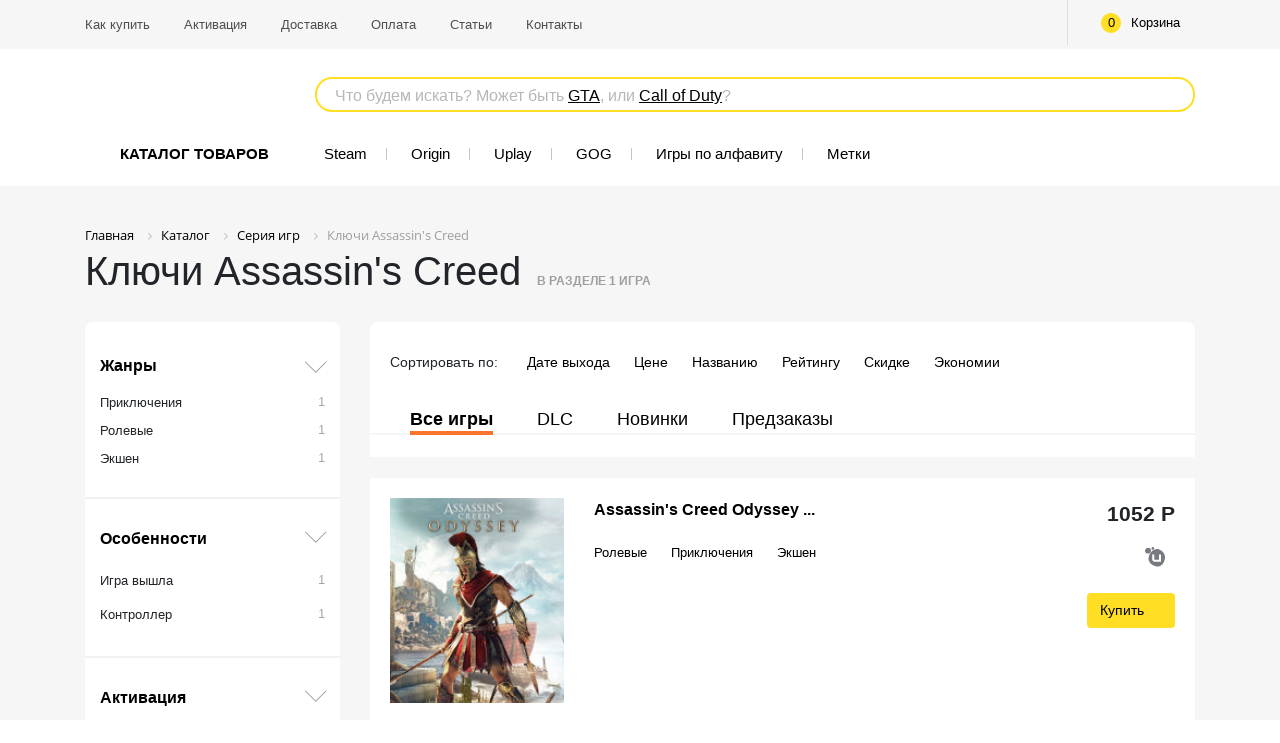

--- FILE ---
content_type: text/html; charset=UTF-8
request_url: https://flameingame.ru/katalog/assassins-creed/
body_size: 9658
content:
<!DOCTYPE html>
<html lang="ru">
<head>
<link rel="canonical" href="https://flameingame.ru/katalog/assassins-creed/"/>
<meta http-equiv="X-UA-Compatible" content="IE=edge">
<meta name="viewport" content="width=device-width, user-scalable=no">
<link rel="icon" href="/favicon.ico" />

<meta http-equiv="Content-Type" content="text/html; charset=UTF-8" />
<meta name="description" content="Хорошая возможность купить игру Ассасин Крид на компьютер в интернет-магазине GameFlame по низким ценам с мгновенной доставкой ✔ Широкий ассортимент и скидочные акции на игру Assassin's Creed! Купить дешево лицензионные ключи Ассасин Крид для Стим от официальных поставщиков " />
<script data-skip-moving="true">(function(w, d, n) {var cl = "bx-core";var ht = d.documentElement;var htc = ht ? ht.className : undefined;if (htc === undefined || htc.indexOf(cl) !== -1){return;}var ua = n.userAgent;if (/(iPad;)|(iPhone;)/i.test(ua)){cl += " bx-ios";}else if (/Windows/i.test(ua)){cl += ' bx-win';}else if (/Macintosh/i.test(ua)){cl += " bx-mac";}else if (/Linux/i.test(ua) && !/Android/i.test(ua)){cl += " bx-linux";}else if (/Android/i.test(ua)){cl += " bx-android";}cl += (/(ipad|iphone|android|mobile|touch)/i.test(ua) ? " bx-touch" : " bx-no-touch");cl += w.devicePixelRatio && w.devicePixelRatio >= 2? " bx-retina": " bx-no-retina";if (/AppleWebKit/.test(ua)){cl += " bx-chrome";}else if (/Opera/.test(ua)){cl += " bx-opera";}else if (/Firefox/.test(ua)){cl += " bx-firefox";}ht.className = htc ? htc + " " + cl : cl;})(window, document, navigator);</script>


<link href="https://cdn.jsdelivr.net/gh/fancyapps/fancybox@3.5.7/dist/jquery.fancybox.min.css" type="text/css" rel="stylesheet"/>
<link href="https://stackpath.bootstrapcdn.com/bootstrap/4.3.1/css/bootstrap.min.css" type="text/css" rel="stylesheet"/>
<link href="/bitrix/js/ui/design-tokens/dist/ui.design-tokens.min.css?174769579823463" type="text/css" rel="stylesheet"/>
<link href="/bitrix/js/ui/fonts/opensans/ui.font.opensans.min.css?17476957992320" type="text/css" rel="stylesheet"/>
<link href="/bitrix/js/main/popup/dist/main.popup.bundle.min.css?175102050228056" type="text/css" rel="stylesheet"/>
<link href="/bitrix/css/main/themes/blue/style.min.css?1747695794331" type="text/css" rel="stylesheet"/>
<link href="/bitrix/cache/css/s1/gameshop/page_f4ff97c98a62f13bf8b55c1d67980a3b/page_f4ff97c98a62f13bf8b55c1d67980a3b_v1.css?176916866325347" type="text/css" rel="stylesheet"/>
<link href="/bitrix/cache/css/s1/gameshop/template_3c440bd6e33bd275798c42af726a4fe7/template_3c440bd6e33bd275798c42af726a4fe7_v1.css?176916866091616" type="text/css" rel="stylesheet" data-template-style="true"/>







<title>Купить игру Assassin's Creed (Ассасин Крид) на компьютер со скидкой до 90% в интернет-магазине GameFlame</title>
<link href="https://fonts.googleapis.com/css?family=Montserrat:100,200,300,400,500,600,700&amp;subset=cyrillic-ext" rel="stylesheet">
<link rel="stylesheet" href="https://use.fontawesome.com/releases/v5.0.12/css/all.css" integrity="sha384-G0fIWCsCzJIMAVNQPfjH08cyYaUtMwjJwqiRKxxE/rx96Uroj1BtIQ6MLJuheaO9" crossorigin="anonymous">
<link href="/local/templates/gameshop/mobil.css" type="text/css"  rel="stylesheet" />
</head>
<body class="gs" id="gs">

<div class="section header_top_menu d-none d-lg-block">
    <div class="container">
        <div class="row">
            <div class="col-md-8">
                
<ul>

			<li><a href="/kak-kupit/">Как купить</a></li>
	
			<li><a href="/aktivatsiya/">Активация</a></li>
	
			<li><a href="/dostavka/">Доставка</a></li>
	
			<li><a href="/oplata/">Оплата</a></li>
	
			<li><a href="/stati/">Статьи</a></li>
	
			<li><a href="/kontakty/">Контакты</a></li>
	

</ul>
            </div>
            <div class="col-md-4">
                <ul class="text-right">
                    <li>
                        <noindex>
                        <a rel="nofollow" class="my_basket readhead" href="/korzina/">
                            Корзина
                            <span class="basket_counter">0</span>
                        </a>

                        </noindex>
                    </li>
                </ul>
            </div>
        </div>

    </div>
</div>

<div class="section logotype_section">
    <div class="container">
        <div class="row">
            <div class="col-lg-2 col-6 mb-4 mb-lg-0 logotype_block">
                <a class="logotype img-fluid" href="/"></a>
            </div>
            <div class="col-6 col-md-0 d-block d-lg-none text-right">
                <div class="mobil_basket">
                    <a class="basket_counter_href" href="/korzina/"></a>
                    <div class="basket_counter">0</div>
                </div>
                <div class="mobil_menu_btn"></div>
            </div>
            <div class="mobil_menu_block col-12">

                <div class="row">
                
<div class="col-6 col-md-3 mb-4 sm-flblock" id="bx_1847241719_211">
    <div class="header_menu">По жанру</div>

			<ul class="mb-3">
			
				<li>
					<a href="/katalog/ekshen/">Экшен</a>
				</li>
			
				<li>
					<a href="/katalog/indi/">Инди</a>
				</li>
			
				<li>
					<a href="/katalog/priklyucheniya/">Приключения</a>
				</li>
			
				<li>
					<a href="/katalog/strategii/">Стратегия</a>
				</li>
			
				<li>
					<a href="/katalog/rolevye/">Ролевые</a>
				</li>
			
				<li>
					<a href="/katalog/simulyatory/">Симуляторы</a>
				</li>
			
				<li>
					<a href="/katalog/sport-i-gonki/">Спорт и гонки</a>
				</li>
			
				<li>
					<a href="/katalog/horror/">Хоррор</a>
				</li>
			
				<li>
					<a href="/katalog/kazualnaya/">Казуальные</a>
				</li>
			
				<li>
					<a href="/katalog/figting/">Файтинг</a>
				</li>
			
				<li>
					<a href="/katalog/shuter/">Шутер</a>
				</li>
					</ul>
	</div>
				 
<div class="col-6 col-md-3 mb-4 sm-flblock" id="bx_1847241719_217">
    <div class="header_menu">Особенности</div>

			<ul class="mb-3">
			
				<li>
					<a href="/katalog/virtualnaya-realnost/">Виртуальная реальность</a>
				</li>
			
				<li>
					<a href="/katalog/kollektsionnye-kartochki/">С коллекционными карточками</a>
				</li>
			
				<li>
					<a href="/katalog/kontroller/">Контроллер</a>
				</li>
					</ul>
	</div>
				 
<div class="col-6 col-md-3 mb-4 sm-flblock" id="bx_1847241719_212">
    <div class="header_menu">По способу активации</div>

			<ul class="mb-3">
			
				<li>
					<a href="/katalog/stim/">Steam</a>
				</li>
			
				<li>
					<a href="/katalog/origin/">Origin</a>
				</li>
			
				<li>
					<a href="/katalog/gog/">GOG</a>
				</li>
			
				<li>
					<a href="/katalog/uplay/">Uplay</a>
				</li>
			
				<li>
					<a href="/katalog/battlenet/">Battlenet</a>
				</li>
			
				<li>
					<a href="/katalog/bethesda/">Bethesda</a>
				</li>
			
				<li>
					<a href="/katalog/socialclub/">Social Club</a>
				</li>
					</ul>
	</div>
				 
<div class="col-6 col-md-3 mb-4 sm-flblock" id="bx_1847241719_214">
    <div class="header_menu">Статус игры</div>

			<ul class="mb-3">
			
				<li>
					<a href="/katalog/ranniy-dostup/">В раннем доступе</a>
				</li>
			
				<li>
					<a href="/katalog/predzakaz/">Предзаказ</a>
				</li>
					</ul>
	</div>
				                 </div>

               <div class="row">
               <div class="col-6  mb-4 sm-flblock" >
                        <ul>
                           <li>
                              <a href="/bukva-cifra/">Игры по алфавиту</a>  
                           </li>
                        </ul> 
                     </div>
                     <div class="col-6 mb-4 sm-flblock" > 
                        <ul>
                           <li>
                           <a href="/metki/">Метки</a> 
                           </li>
                        </ul>
                     </div>
               </div>
               




            </div>

                                


            <div class="col-lg-10 col-12">
                <div class="d-lg-none doter_menu"></div>
                <form class="search_form" action="/rezultaty-poiska/" method="get">
                    <div class="over_pl">
                        <div class="inputtext">
                            Что будем искать? Может быть <a href="/katalog/gta/">GTA</a>, или <a class="readhead" href="/katalog/call-of-duty/">Call of Duty</a>?
                        </div>
                    </div>
                    <input class="inputsrch" type="text" name="q" value="" required="required">
                    <input class="inputbtn" type="submit" name="srch" value="Найти">
                    <div class="search_result">
                    </div>
                </form>
            </div>
        </div>
    </div>
</div>
<div class="mobil_menu_block2">
    
<ul>

			<li><a href="/kak-kupit/">Как купить</a></li>
	
			<li><a href="/aktivatsiya/">Активация</a></li>
	
			<li><a href="/dostavka/">Доставка</a></li>
	
			<li><a href="/oplata/">Оплата</a></li>
	
			<li><a href="/stati/">Статьи</a></li>
	
			<li><a href="/kontakty/">Контакты</a></li>
	

</ul>
</div>
<div class="shadow_mobile"></div>
<div class="section main_menu">
    <div class="container">
        <div class="row">
            <div class="col-md-12">
                <ul class="secion_menu">
                    <li><a class="main_btn" href="#">Каталог товаров</a>

<div class="submenu">
    <div class="row">

        
<div class="col-6 col-md-3 mb-4 sm-flblock" id="bx_4145281613_211">
    <div class="header_menu">По жанру</div>

			<ul class="mb-3">
			
				<li>
					<a href="/katalog/ekshen/">Экшен</a>
				</li>
			
				<li>
					<a href="/katalog/indi/">Инди</a>
				</li>
			
				<li>
					<a href="/katalog/priklyucheniya/">Приключения</a>
				</li>
			
				<li>
					<a href="/katalog/strategii/">Стратегия</a>
				</li>
			
				<li>
					<a href="/katalog/rolevye/">Ролевые</a>
				</li>
			
				<li>
					<a href="/katalog/simulyatory/">Симуляторы</a>
				</li>
			
				<li>
					<a href="/katalog/sport-i-gonki/">Спорт и гонки</a>
				</li>
			
				<li>
					<a href="/katalog/horror/">Хоррор</a>
				</li>
			
				<li>
					<a href="/katalog/kazualnaya/">Казуальные</a>
				</li>
			
				<li>
					<a href="/katalog/figting/">Файтинг</a>
				</li>
			
				<li>
					<a href="/katalog/shuter/">Шутер</a>
				</li>
					</ul>
	</div>
				 
<div class="col-6 col-md-3 mb-4 sm-flblock" id="bx_4145281613_217">
    <div class="header_menu">Особенности</div>

			<ul class="mb-3">
			
				<li>
					<a href="/katalog/virtualnaya-realnost/">Виртуальная реальность</a>
				</li>
			
				<li>
					<a href="/katalog/kollektsionnye-kartochki/">С коллекционными карточками</a>
				</li>
			
				<li>
					<a href="/katalog/kontroller/">Контроллер</a>
				</li>
					</ul>
	</div>
				 
<div class="col-6 col-md-3 mb-4 sm-flblock" id="bx_4145281613_212">
    <div class="header_menu">По способу активации</div>

			<ul class="mb-3">
			
				<li>
					<a href="/katalog/stim/">Steam</a>
				</li>
			
				<li>
					<a href="/katalog/origin/">Origin</a>
				</li>
			
				<li>
					<a href="/katalog/gog/">GOG</a>
				</li>
			
				<li>
					<a href="/katalog/uplay/">Uplay</a>
				</li>
			
				<li>
					<a href="/katalog/battlenet/">Battlenet</a>
				</li>
			
				<li>
					<a href="/katalog/bethesda/">Bethesda</a>
				</li>
			
				<li>
					<a href="/katalog/socialclub/">Social Club</a>
				</li>
					</ul>
	</div>
				 
<div class="col-6 col-md-3 mb-4 sm-flblock" id="bx_4145281613_214">
    <div class="header_menu">Статус игры</div>

			<ul class="mb-3">
			
				<li>
					<a href="/katalog/ranniy-dostup/">В раннем доступе</a>
				</li>
			
				<li>
					<a href="/katalog/predzakaz/">Предзаказ</a>
				</li>
					</ul>
	</div>
				 

    </div>
</div>


			<li><a href="/katalog/stim/">Steam</a></li>
	
			<li><a href="/katalog/origin/">Origin</a></li>
	
			<li><a href="/katalog/uplay/">Uplay</a></li>
	
			<li><a href="/katalog/gog/">GOG</a></li>
	
			<li><a href="/bukva-cifra/">Игры по алфавиту</a></li>
	
			<li><a href="/metki/">Метки</a></li>
	
                    </li>

                </ul>
            </div>
        </div>

        <div class="row janre_menu">
            <div class="col-lg-3 col-md-4">
                <div class="header_menu">По жанру</div>
                    <ul>
                        <li><a href="#">Экшн</a></li>
                        <li><a href="#">Инди</a></li>
                        <li><a href="#">Приключения</a></li>
                        <li><a href="#">Стратегия</a></li>
                        <li><a href="#">RPG</a></li>
                        <li><a href="#">Гонки</a></li>
                        <li><a href="#">Симульяторы</a></li>
                        <li><a href="#">Спортивные</a></li>
                        <li><a href="#">Головоломки</a></li>
                        <li><a href="#">Хоррор</a></li>
                        <li><a href="#">Казуальные</a></li>
                    </ul>


            </div>
            <div class="col-lg-3 col-md-6">
                <div class="header_menu">По жанру</div>
                    <ul>
                        <li><a href="#">Экшн</a></li>
                        <li><a href="#">Инди</a></li>
                        <li><a href="#">Приключения</a></li>
                        <li><a href="#">Стратегия</a></li>
                        <li><a href="#">RPG</a></li>
                        <li><a href="#">Гонки</a></li>
                        <li><a href="#">Симульяторы</a></li>
                        <li><a href="#">Спортивные</a></li>
                        <li><a href="#">Головоломки</a></li>
                        <li><a href="#">Хоррор</a></li>
                        <li><a href="#">Казуальные</a></li>
                    </ul>

            </div>
            <div class="col-lg-3 col-md-6">
                <div class="header_menu">По жанру</div>
                    <ul>
                        <li><a href="#">Экшн</a></li>
                        <li><a href="#">Инди</a></li>
                        <li><a href="#">Приключения</a></li>
                        <li><a href="#">Стратегия</a></li>
                        <li><a href="#">RPG</a></li>
                        <li><a href="#">Гонки</a></li>
                        <li><a href="#">Симульяторы</a></li>
                        <li><a href="#">Спортивные</a></li>
                        <li><a href="#">Головоломки</a></li>
                        <li><a href="#">Хоррор</a></li>
                        <li><a href="#">Казуальные</a></li>
                    </ul>
            </div>
            <div class="col-lg-3 col-md-6">
                <div class="header_menu">По жанру</div>
                    <ul>
                        <li><a href="#">Экшн</a></li>
                        <li><a href="#">Инди</a></li>
                        <li><a href="#">Приключения</a></li>
                        <li><a href="#">Стратегия</a></li>
                        <li><a href="#">RPG</a></li>
                        <li><a href="#">Гонки</a></li>
                        <li><a href="#">Симульяторы</a></li>
                        <li><a href="#">Спортивные</a></li>
                        <li><a href="#">Головоломки</a></li>
                        <li><a href="#">Хоррор</a></li>
                        <li><a href="#">Казуальные</a></li>
                    </ul>
            </div>
        </div>

    </div>
</div>
<div class="section content_block inc_page">
    <div class="container">

        

    <div class="row">
        <div class="col-12 bread_block">
            <div class="small">
                <link href="/bitrix/css/main/font-awesome.css?174769579428777" type="text/css" rel="stylesheet" />
<div class="bx-breadcrumb" itemprop="http://schema.org/breadcrumb" itemscope itemtype="http://schema.org/BreadcrumbList">
			<div class="bx-breadcrumb-item" id="bx_breadcrumb_0" itemprop="itemListElement" itemscope itemtype="http://schema.org/ListItem">
				
				<a href="/" title="Главная" itemprop="item">
					<span itemprop="name">Главная</span>
				</a>
				<meta itemprop="position" content="1" />
			</div>
			<div class="bx-breadcrumb-item" id="bx_breadcrumb_1" itemprop="itemListElement" itemscope itemtype="http://schema.org/ListItem">
				<i class="fa fa-angle-right"></i>
				<a href="/katalog/" title="Каталог" itemprop="item">
					<span itemprop="name">Каталог</span>
				</a>
				<meta itemprop="position" content="2" />
			</div>
			<div class="bx-breadcrumb-item" id="bx_breadcrumb_2" itemprop="itemListElement" itemscope itemtype="http://schema.org/ListItem">
				<i class="fa fa-angle-right"></i>
				<a href="/katalog/seriesofgames/" title="Серия игр" itemprop="item">
					<span itemprop="name">Серия игр</span>
				</a>
				<meta itemprop="position" content="3" />
			</div>
			<div class="bx-breadcrumb-item">
				<i class="fa fa-angle-right"></i>
				<span>Ключи Assassin's Creed</span>
			</div><div style="clear:both"></div></div>            </div>
        </div>
    </div>
        <div class="row">
            <div class="col-12">
                <h1>Ключи Assassin's Creed</h1>
<span class="in_section">в разделе <span class="games">0</span> <span class="count__titile">игр</span></span>
		<div class="row">
			<div class="col-md-12"> 


<div id="comp_39d74afd5e4a65c820cd210d9a452c91"><div class="row catalog">
			<div class="col-sm-12 ">
		<div class="row">
							<div class="col-12 col-md-12 col-lg-3 ">
					
<div class="smart-filter mb-4 bx-blue ">
	<div class="smart-filter-section">

		
<form name="catalog_filter_form" action="/katalog/assassins-creed/" method="get" class="smart-filter-form smartfilter"><input type="hidden" name="bxajaxid" id="bxajaxid_39d74afd5e4a65c820cd210d9a452c91_8BACKi" value="39d74afd5e4a65c820cd210d9a452c91" /><input type="hidden" name="AJAX_CALL" value="Y" />

			
			<div class="row filters">
				
					<div class="col-lg-12 mb-2 smart-filter-parameters-box bx-active">
						<span class="smart-filter-container-modef"></span>

						<div class="smart-filter-parameters-box-title" onclick="smartFilter.hideFilterProps(this)">

							<span class="smart-filter-parameters-box-title-text">
																	Жанры															</span>

							<span data-role="prop_angle" class="smart-filter-angle smart-filter-angle-up">
								<span  class="smart-filter-angles"></span>
							</span>

													</div>

						<div class="smart-filter-block" data-role="bx_filter_block">
							<div class="smart-filter-parameters-box-container">
															<div class="smart-filter-input-group-checkbox-list">
																					<div class="form-group filter_element form-check mb-1">
												<input
													type="checkbox"
													value="Y"
													name="catalog_filter_134_3589736019"
													id="catalog_filter_134_3589736019"
													class="form-check-input"
																																							onclick="smartFilter.click(this)"
												/>
												<label data-role="label_catalog_filter_134_3589736019" class="smart-filter-checkbox-text form-check-label" for="catalog_filter_134_3589736019">
													<span class="param_name">Приключения</span>
													&nbsp;<span class="count-items" data-role="count_catalog_filter_134_3589736019">1</span>												</label>
											</div>
																					<div class="form-group filter_element form-check mb-1">
												<input
													type="checkbox"
													value="Y"
													name="catalog_filter_134_2733651653"
													id="catalog_filter_134_2733651653"
													class="form-check-input"
																																							onclick="smartFilter.click(this)"
												/>
												<label data-role="label_catalog_filter_134_2733651653" class="smart-filter-checkbox-text form-check-label" for="catalog_filter_134_2733651653">
													<span class="param_name">Ролевые</span>
													&nbsp;<span class="count-items" data-role="count_catalog_filter_134_2733651653">1</span>												</label>
											</div>
																					<div class="form-group filter_element form-check mb-1">
												<input
													type="checkbox"
													value="Y"
													name="catalog_filter_134_3160505264"
													id="catalog_filter_134_3160505264"
													class="form-check-input"
																																							onclick="smartFilter.click(this)"
												/>
												<label data-role="label_catalog_filter_134_3160505264" class="smart-filter-checkbox-text form-check-label" for="catalog_filter_134_3160505264">
													<span class="param_name">Экшен</span>
													&nbsp;<span class="count-items" data-role="count_catalog_filter_134_3160505264">1</span>												</label>
											</div>
																		</div>
														</div>
						</div>
					</div>
				
					<div class="col-lg-12 mb-2 smart-filter-parameters-box bx-active">
						<span class="smart-filter-container-modef"></span>

						<div class="smart-filter-parameters-box-title" onclick="smartFilter.hideFilterProps(this)">

							<span class="smart-filter-parameters-box-title-text">
																	Особенности															</span>

							<span data-role="prop_angle" class="smart-filter-angle smart-filter-angle-up">
								<span  class="smart-filter-angles"></span>
							</span>

													</div>

						<div class="smart-filter-block" data-role="bx_filter_block">
							<div class="smart-filter-parameters-box-container">
															<div class="smart-filter-input-group-checkbox-list">
																					<div class="form-group filter_element form-check mb-1">
												<input
													type="checkbox"
													value="Y"
													name="catalog_filter_136_4058351558"
													id="catalog_filter_136_4058351558"
													class="form-check-input"
																																							onclick="smartFilter.click(this)"
												/>
												<label data-role="label_catalog_filter_136_4058351558" class="smart-filter-checkbox-text form-check-label" for="catalog_filter_136_4058351558">
													<span class="param_name">Игра вышла</span>
													&nbsp;<span class="count-items" data-role="count_catalog_filter_136_4058351558">1</span>												</label>
											</div>
																					<div class="form-group filter_element form-check mb-1">
												<input
													type="checkbox"
													value="Y"
													name="catalog_filter_136_375237313"
													id="catalog_filter_136_375237313"
													class="form-check-input"
																																							onclick="smartFilter.click(this)"
												/>
												<label data-role="label_catalog_filter_136_375237313" class="smart-filter-checkbox-text form-check-label" for="catalog_filter_136_375237313">
													<span class="param_name">Контроллер</span>
													&nbsp;<span class="count-items" data-role="count_catalog_filter_136_375237313">1</span>												</label>
											</div>
																		</div>
														</div>
						</div>
					</div>
				
					<div class="col-lg-12 mb-2 smart-filter-parameters-box bx-active">
						<span class="smart-filter-container-modef"></span>

						<div class="smart-filter-parameters-box-title" onclick="smartFilter.hideFilterProps(this)">

							<span class="smart-filter-parameters-box-title-text">
																	Активация															</span>

							<span data-role="prop_angle" class="smart-filter-angle smart-filter-angle-up">
								<span  class="smart-filter-angles"></span>
							</span>

													</div>

						<div class="smart-filter-block" data-role="bx_filter_block">
							<div class="smart-filter-parameters-box-container">
															<div class="smart-filter-input-group-checkbox-list">
																					<div class="form-group filter_element form-check mb-1">
												<input
													type="checkbox"
													value="Y"
													name="catalog_filter_138_1989813028"
													id="catalog_filter_138_1989813028"
													class="form-check-input"
																																							onclick="smartFilter.click(this)"
												/>
												<label data-role="label_catalog_filter_138_1989813028" class="smart-filter-checkbox-text form-check-label" for="catalog_filter_138_1989813028">
													<span class="param_name">Uplay</span>
													&nbsp;<span class="count-items" data-role="count_catalog_filter_138_1989813028">1</span>												</label>
											</div>
																		</div>
														</div>
						</div>
					</div>
				
					<div class="col-lg-12 mb-2 smart-filter-parameters-box bx-active">
						<span class="smart-filter-container-modef"></span>

						<div class="smart-filter-parameters-box-title" onclick="smartFilter.hideFilterProps(this)">

							<span class="smart-filter-parameters-box-title-text">
																	Метки															</span>

							<span data-role="prop_angle" class="smart-filter-angle smart-filter-angle-up">
								<span  class="smart-filter-angles"></span>
							</span>

													</div>

						<div class="smart-filter-block" data-role="bx_filter_block">
							<div class="smart-filter-parameters-box-container">
																									<div class="smart-filter-input-group-dropdown">
										<div class="smart-filter-dropdown-block" onclick="smartFilter.showDropDownPopup(this, '139')">
											<div class="smart-filter-dropdown-text" data-role="currentOption">
												Все											</div>
											<div class="smart-filter-dropdown-arrow"></div>
											<input
												style="display: none"
												type="radio"
												name="catalog_filter_139"
												id="all_catalog_filter_139_1052144122"
												value=""
											/>
																							<input
													style="display: none"
													type="radio"
													name="catalog_filter_139"
													id="catalog_filter_139_1052144122"
													value="1052144122"
																									/>
																							<input
													style="display: none"
													type="radio"
													name="catalog_filter_139"
													id="catalog_filter_139_3087777583"
													value="3087777583"
																									/>
																							<input
													style="display: none"
													type="radio"
													name="catalog_filter_139"
													id="catalog_filter_139_3106827573"
													value="3106827573"
																									/>
																							<input
													style="display: none"
													type="radio"
													name="catalog_filter_139"
													id="catalog_filter_139_3458817443"
													value="3458817443"
																									/>
																							<input
													style="display: none"
													type="radio"
													name="catalog_filter_139"
													id="catalog_filter_139_2654727206"
													value="2654727206"
																									/>
											
											<div class="smart-filter-dropdown-popup" data-role="dropdownContent" style="display: none;">
												<ul>
													<li>
														<label for="all_catalog_filter_139_1052144122"
															   class="smart-filter-dropdown-label"
															   data-role="label_all_catalog_filter_139_1052144122"
															   onclick="smartFilter.selectDropDownItem(this, 'all_catalog_filter_139_1052144122')">
															Все														</label>
													</li>
																											<li>
															<label for="catalog_filter_139_1052144122"
																   class="smart-filter-dropdown-label"
																   data-role="label_catalog_filter_139_1052144122"
																   onclick="smartFilter.selectDropDownItem(this, 'catalog_filter_139_1052144122')">
																Глубокий сюжет															</label>
														</li>
																											<li>
															<label for="catalog_filter_139_3087777583"
																   class="smart-filter-dropdown-label"
																   data-role="label_catalog_filter_139_3087777583"
																   onclick="smartFilter.selectDropDownItem(this, 'catalog_filter_139_3087777583')">
																От третьего лица															</label>
														</li>
																											<li>
															<label for="catalog_filter_139_3106827573"
																   class="smart-filter-dropdown-label"
																   data-role="label_catalog_filter_139_3106827573"
																   onclick="smartFilter.selectDropDownItem(this, 'catalog_filter_139_3106827573')">
																Открытый мир															</label>
														</li>
																											<li>
															<label for="catalog_filter_139_3458817443"
																   class="smart-filter-dropdown-label"
																   data-role="label_catalog_filter_139_3458817443"
																   onclick="smartFilter.selectDropDownItem(this, 'catalog_filter_139_3458817443')">
																Паркур															</label>
														</li>
																											<li>
															<label for="catalog_filter_139_2654727206"
																   class="smart-filter-dropdown-label"
																   data-role="label_catalog_filter_139_2654727206"
																   onclick="smartFilter.selectDropDownItem(this, 'catalog_filter_139_2654727206')">
																Решения с последствиями															</label>
														</li>
																									</ul>
											</div>
										</div>
									</div>
															</div>
						</div>
					</div>
				
					<div class="col-lg-12 mb-2 smart-filter-parameters-box bx-active">
						<span class="smart-filter-container-modef"></span>

						<div class="smart-filter-parameters-box-title" onclick="smartFilter.hideFilterProps(this)">

							<span class="smart-filter-parameters-box-title-text">
																	Язык															</span>

							<span data-role="prop_angle" class="smart-filter-angle smart-filter-angle-up">
								<span  class="smart-filter-angles"></span>
							</span>

													</div>

						<div class="smart-filter-block" data-role="bx_filter_block">
							<div class="smart-filter-parameters-box-container">
															<div class="smart-filter-input-group-checkbox-list">
																					<div class="form-group filter_element form-check mb-1">
												<input
													type="checkbox"
													value="Y"
													name="catalog_filter_140_411443955"
													id="catalog_filter_140_411443955"
													class="form-check-input"
																																							onclick="smartFilter.click(this)"
												/>
												<label data-role="label_catalog_filter_140_411443955" class="smart-filter-checkbox-text form-check-label" for="catalog_filter_140_411443955">
													<span class="param_name">Русский</span>
													&nbsp;<span class="count-items" data-role="count_catalog_filter_140_411443955">1</span>												</label>
											</div>
																		</div>
														</div>
						</div>
					</div>
				
					<div class="col-lg-12 mb-2 smart-filter-parameters-box bx-active">
						<span class="smart-filter-container-modef"></span>

						<div class="smart-filter-parameters-box-title" onclick="smartFilter.hideFilterProps(this)">

							<span class="smart-filter-parameters-box-title-text">
																	Количество игроков															</span>

							<span data-role="prop_angle" class="smart-filter-angle smart-filter-angle-up">
								<span  class="smart-filter-angles"></span>
							</span>

													</div>

						<div class="smart-filter-block" data-role="bx_filter_block">
							<div class="smart-filter-parameters-box-container">
															<div class="smart-filter-input-group-checkbox-list">
																					<div class="form-group filter_element form-check mb-1">
												<input
													type="checkbox"
													value="Y"
													name="catalog_filter_141_1760351868"
													id="catalog_filter_141_1760351868"
													class="form-check-input"
																																							onclick="smartFilter.click(this)"
												/>
												<label data-role="label_catalog_filter_141_1760351868" class="smart-filter-checkbox-text form-check-label" for="catalog_filter_141_1760351868">
													<span class="param_name">Один</span>
													&nbsp;<span class="count-items" data-role="count_catalog_filter_141_1760351868">1</span>												</label>
											</div>
																		</div>
														</div>
						</div>
					</div>
							</div><!--//row-->



<div class="smart-filter-popup-result left" id="modef" style="display:none" style="display: inline-block;">
	Выбрано: <span id="modef_num">0</span>	<a href="/katalog/assassins-creed/?set_filter=y" target="">Показать</a>
</div>
 	<button
		class="btn btn-link clear_filter"
		type="submit"
		id="del_filter"
		name="del_filter"
	>
	Сбросить все фильтры</button>



		</form>

	</div>
</div>


					


					
				</div>
									<div class="col-md-12 col-lg-9 catalog_section">
					<div class="count_element_section">1</div>
<div class="d-lg-none show_filters">Показать фильтр</div>
<div class="horizontal_filters">
    <div class="row">
        <div class="col-lg-10">
            <div class="sort">
                <div class="sort_ttl">Сортировать по:</div>
                <ul class="sort-menu">
                    <li class="date">
                        <a href="/katalog/assassins-creed/?sort=date" onclick="BX.ajax.insertToNode('/katalog/assassins-creed/?sort=date&amp;bxajaxid=39d74afd5e4a65c820cd210d9a452c91', 'comp_39d74afd5e4a65c820cd210d9a452c91'); return false;"  class="" >Дате выхода</a>
                    </li>
                    <li class="price">
                        <a href="/katalog/assassins-creed/?sort=price" onclick="BX.ajax.insertToNode('/katalog/assassins-creed/?sort=price&amp;bxajaxid=39d74afd5e4a65c820cd210d9a452c91', 'comp_39d74afd5e4a65c820cd210d9a452c91'); return false;"  class="" >Цене</a>
                        </li>
                    <li class="name">
                        <a href="/katalog/assassins-creed/?sort=name" onclick="BX.ajax.insertToNode('/katalog/assassins-creed/?sort=name&amp;bxajaxid=39d74afd5e4a65c820cd210d9a452c91', 'comp_39d74afd5e4a65c820cd210d9a452c91'); return false;"  class="" >Названию</a>
                    </li>
                    <li class="rate">
                        <a href="/katalog/assassins-creed/?sort=scoreu" onclick="BX.ajax.insertToNode('/katalog/assassins-creed/?sort=scoreu&amp;bxajaxid=39d74afd5e4a65c820cd210d9a452c91', 'comp_39d74afd5e4a65c820cd210d9a452c91'); return false;"  class="" >Рейтингу</a>
                    </li>
                    <li class="discont">
                        <a href="/katalog/assassins-creed/?sort=percentu" onclick="BX.ajax.insertToNode('/katalog/assassins-creed/?sort=percentu&amp;bxajaxid=39d74afd5e4a65c820cd210d9a452c91', 'comp_39d74afd5e4a65c820cd210d9a452c91'); return false;"  class="" >Скидке</a></li>
                    <li class="economy">
                        <a href="/katalog/assassins-creed/?sort=ecou" onclick="BX.ajax.insertToNode('/katalog/assassins-creed/?sort=ecou&amp;bxajaxid=39d74afd5e4a65c820cd210d9a452c91', 'comp_39d74afd5e4a65c820cd210d9a452c91'); return false;"  class="" >Экономии</a></li>
                </ul>
            </div>
        </div>
        <div class="col-lg-2">
            <ul class="view_parametrs">

                <li class="view horizontal"><a href="/katalog/assassins-creed/?view=horizontal" onclick="BX.ajax.insertToNode('/katalog/assassins-creed/?view=horizontal&amp;bxajaxid=39d74afd5e4a65c820cd210d9a452c91', 'comp_39d74afd5e4a65c820cd210d9a452c91'); return false;"  ></a></li>
                <li class="view vertical active"><a href="/katalog/assassins-creed/?view=vertical" onclick="BX.ajax.insertToNode('/katalog/assassins-creed/?view=vertical&amp;bxajaxid=39d74afd5e4a65c820cd210d9a452c91', 'comp_39d74afd5e4a65c820cd210d9a452c91'); return false;"  ></a></li>
            </ul>
        </div>
    </div>


    <div class="row">
        <div class="col-12">
            <ul class="global_section_filters">
                <li class="sect_all  active" ><a href="/katalog/assassins-creed/" onclick="BX.ajax.insertToNode('/katalog/assassins-creed/?bxajaxid=39d74afd5e4a65c820cd210d9a452c91', 'comp_39d74afd5e4a65c820cd210d9a452c91'); return false;"  >Все игры</a></li>
                <li class="sect_dlc" ><a href="/katalog/assassins-creed/?filtr=dlc" onclick="BX.ajax.insertToNode('/katalog/assassins-creed/?filtr=dlc&amp;bxajaxid=39d74afd5e4a65c820cd210d9a452c91', 'comp_39d74afd5e4a65c820cd210d9a452c91'); return false;"  >DLC</a></li>
                <li class="sect_new" ><a href="/katalog/assassins-creed/?filtr=new" onclick="BX.ajax.insertToNode('/katalog/assassins-creed/?filtr=new&amp;bxajaxid=39d74afd5e4a65c820cd210d9a452c91', 'comp_39d74afd5e4a65c820cd210d9a452c91'); return false;"  >Новинки</a></li>
                <li class="sect_pre" ><a href="/katalog/assassins-creed/?filtr=pre" onclick="BX.ajax.insertToNode('/katalog/assassins-creed/?filtr=pre&amp;bxajaxid=39d74afd5e4a65c820cd210d9a452c91', 'comp_39d74afd5e4a65c820cd210d9a452c91'); return false;"  >Предзаказы</a></li>
            </ul>
        </div>
    </div>

</div>



	
		<div class="row cards_container">
		<!-- items-container -->
		
		<div class="col-12 item_card_game horizontal_card">
	<div class="card_game" id="bx_3255098535_bx_3966226736_8115_7e1b8e3524755c391129a9d7e6f2d206">

		<div class="row card_row">
			<div class="col-5 col-md-3">
				<a href="/igra/assassins-creed-odyssey_8115/" class="game_image" style="
										background-image: url(/upload/iblock/012/ODYSSEY_min.jpg);
									">
				</a>
			</div>
			<div class="col-6">
				<div class="game_title">
					<a title="Assassin's Creed Odyssey (Uplay)" href="/igra/assassins-creed-odyssey_8115/">Assassin's Creed Odyssey ...</a>
				</div>

				<div class="game_content">


					
											<div class="janres">
															<a href="/katalog/rolevye/" onclick="BX.ajax.insertToNode('/katalog/rolevye/?bxajaxid=39d74afd5e4a65c820cd210d9a452c91', 'comp_39d74afd5e4a65c820cd210d9a452c91'); return false;"  class="janr" >Ролевые</a>
															<a href="/katalog/priklyucheniya/" onclick="BX.ajax.insertToNode('/katalog/priklyucheniya/?bxajaxid=39d74afd5e4a65c820cd210d9a452c91', 'comp_39d74afd5e4a65c820cd210d9a452c91'); return false;"  class="janr" >Приключения</a>
															<a href="/katalog/ekshen/" onclick="BX.ajax.insertToNode('/katalog/ekshen/?bxajaxid=39d74afd5e4a65c820cd210d9a452c91', 'comp_39d74afd5e4a65c820cd210d9a452c91'); return false;"  class="janr" >Экшен</a>
													</div>
					
				</div>

			</div>


						<div class="col-12 mobile_janres">
					                        <a href="/katalog/rolevye/" onclick="BX.ajax.insertToNode('/katalog/rolevye/?bxajaxid=39d74afd5e4a65c820cd210d9a452c91', 'comp_39d74afd5e4a65c820cd210d9a452c91'); return false;"  class="janr" >Ролевые</a>
					                        <a href="/katalog/priklyucheniya/" onclick="BX.ajax.insertToNode('/katalog/priklyucheniya/?bxajaxid=39d74afd5e4a65c820cd210d9a452c91', 'comp_39d74afd5e4a65c820cd210d9a452c91'); return false;"  class="janr" >Приключения</a>
					                        <a href="/katalog/ekshen/" onclick="BX.ajax.insertToNode('/katalog/ekshen/?bxajaxid=39d74afd5e4a65c820cd210d9a452c91', 'comp_39d74afd5e4a65c820cd210d9a452c91'); return false;"  class="janr" >Экшен</a>
								</div>
			
			<div class="col-md-3 prc_block">
				
															<div class="game_price">
															1052 P
							
						</div>
					
											<div class="activaton">
															<a href="/katalog/uplay/" onclick="BX.ajax.insertToNode('/katalog/uplay/?bxajaxid=39d74afd5e4a65c820cd210d9a452c91', 'comp_39d74afd5e4a65c820cd210d9a452c91'); return false;"  ><img class="activation_system" src="/upload/uf/b87/Uplay.svg" alt=""></a>
													</div>
					

											<a href="/igra/assassins-creed-odyssey_8115/"
					class="btn buy_game" >Купить</a>
							</div>

		</div>



	</div>
</div>	 
		    </div>
		<!-- items-container -->

		<!-- component-end -->			</div>
					</div>
	</div>

</div></div>		</div>
		</div>
</div>
</div>


</div>
</div>

</div>

<div class="footer">
    <div class="container">
    <div class="row">
        <div class="col-md-2 col-12 pay_serv_block">
            <div class="pay_serv">Принимаем оплату в:</div>
        </div>
        <div class="col-md-10 col-12">
            <ul class="money_services">
                <li class="m_service m1"></li>
                <li class="m_service m2"></li>
                <li class="m_service m3"></li>
                <li class="m_service m4"></li>
                <li class="m_service m5"></li>
                <li class="m_service m6"></li>
                <li class="m_service m7"></li>
                <li class="m_service m8"></li>
                <li class="m_service m9"></li>
                <li class="m_service m10"></li>
                <li class="m_service m11"></li>
            </ul>
        </div>
    </div>
    <div class="iconmenu">

<ul>
    <li><a href="">Лицензионные ключи от официальных издателей</a></li>
    <li><a href="">Низкие цены на игровые ключи и цифровые продукты</a></li>
    <li><a href="">Регулярные акции, скидки и бонусы</a></li>
    <li><a href="">Огромный&nbsp;ассортимент предлагаемых&nbsp;товаров в магазине</a></li>
</ul>
    </div>
    <div class="footermenu">
        
<ul>

			<li><a href="/o-sayte/">О сайте</a></li>
	

</ul>
    </div>
    <div class="copyright">
        &copy;&nbsp;2026&nbsp;GAMEFLAME
    </div>
    <div class="allcopyright">
        <p>Все права защищены. Полное или частичное копирование материалов сайта без согласования с администрацией запрещено!<br>
Все названия игр, компаний, торговых марок, логотипы и игровые материалы являются собственностью соответствующих владельцев.</p>    </div>


</div>
</div>
    

<!-- Yandex.Metrika counter -->
<script type="text/javascript" data-skip-moving="true" >
   (function(m,e,t,r,i,k,a){m[i]=m[i]||function(){(m[i].a=m[i].a||[]).push(arguments)};
   m[i].l=1*new Date();k=e.createElement(t),a=e.getElementsByTagName(t)[0],k.async=1,k.src=r,a.parentNode.insertBefore(k,a)})
   (window, document, "script", "https://mc.yandex.ru/metrika/tag.js", "ym");

   ym(70033204, "init", {
        clickmap:true,
        trackLinks:true,
        accurateTrackBounce:true,
        webvisor:true
   });
</script>
<noscript><div><img src="https://mc.yandex.ru/watch/70033204" style="position:absolute; left:-9999px;" alt="" /></div></noscript>
<!-- /Yandex.Metrika counter -->

<script>if(!window.BX)window.BX={};if(!window.BX.message)window.BX.message=function(mess){if(typeof mess==='object'){for(let i in mess) {BX.message[i]=mess[i];} return true;}};</script>
<script>(window.BX||top.BX).message({"JS_CORE_LOADING":"Загрузка...","JS_CORE_NO_DATA":"- Нет данных -","JS_CORE_WINDOW_CLOSE":"Закрыть","JS_CORE_WINDOW_EXPAND":"Развернуть","JS_CORE_WINDOW_NARROW":"Свернуть в окно","JS_CORE_WINDOW_SAVE":"Сохранить","JS_CORE_WINDOW_CANCEL":"Отменить","JS_CORE_WINDOW_CONTINUE":"Продолжить","JS_CORE_H":"ч","JS_CORE_M":"м","JS_CORE_S":"с","JSADM_AI_HIDE_EXTRA":"Скрыть лишние","JSADM_AI_ALL_NOTIF":"Показать все","JSADM_AUTH_REQ":"Требуется авторизация!","JS_CORE_WINDOW_AUTH":"Войти","JS_CORE_IMAGE_FULL":"Полный размер"});</script><script src="/bitrix/js/main/core/core.min.js?1769168644242882"></script><script>BX.Runtime.registerExtension({"name":"main.core","namespace":"BX","loaded":true});</script>
<script>BX.setJSList(["\/bitrix\/js\/main\/core\/core_ajax.js","\/bitrix\/js\/main\/core\/core_promise.js","\/bitrix\/js\/main\/polyfill\/promise\/js\/promise.js","\/bitrix\/js\/main\/loadext\/loadext.js","\/bitrix\/js\/main\/loadext\/extension.js","\/bitrix\/js\/main\/polyfill\/promise\/js\/promise.js","\/bitrix\/js\/main\/polyfill\/find\/js\/find.js","\/bitrix\/js\/main\/polyfill\/includes\/js\/includes.js","\/bitrix\/js\/main\/polyfill\/matches\/js\/matches.js","\/bitrix\/js\/ui\/polyfill\/closest\/js\/closest.js","\/bitrix\/js\/main\/polyfill\/fill\/main.polyfill.fill.js","\/bitrix\/js\/main\/polyfill\/find\/js\/find.js","\/bitrix\/js\/main\/polyfill\/matches\/js\/matches.js","\/bitrix\/js\/main\/polyfill\/core\/dist\/polyfill.bundle.js","\/bitrix\/js\/main\/core\/core.js","\/bitrix\/js\/main\/polyfill\/intersectionobserver\/js\/intersectionobserver.js","\/bitrix\/js\/main\/lazyload\/dist\/lazyload.bundle.js","\/bitrix\/js\/main\/polyfill\/core\/dist\/polyfill.bundle.js","\/bitrix\/js\/main\/parambag\/dist\/parambag.bundle.js"]);
</script>
<script>BX.Runtime.registerExtension({"name":"ui.design-tokens","namespace":"window","loaded":true});</script>
<script>BX.Runtime.registerExtension({"name":"ui.fonts.opensans","namespace":"window","loaded":true});</script>
<script>BX.Runtime.registerExtension({"name":"main.popup","namespace":"BX.Main","loaded":true});</script>
<script>BX.Runtime.registerExtension({"name":"popup","namespace":"window","loaded":true});</script>
<script>(window.BX||top.BX).message({"LANGUAGE_ID":"ru","FORMAT_DATE":"DD.MM.YYYY","FORMAT_DATETIME":"DD.MM.YYYY HH:MI:SS","COOKIE_PREFIX":"BITRIX_SM","SERVER_TZ_OFFSET":"10800","UTF_MODE":"Y","SITE_ID":"s1","SITE_DIR":"\/","USER_ID":"","SERVER_TIME":1769899485,"USER_TZ_OFFSET":0,"USER_TZ_AUTO":"Y","bitrix_sessid":"d34ff43ea07b37c590de09ae39291816"});</script><script src="/bitrix/js/main/jquery/jquery-3.6.0.min.js?174769580189501"></script>
<script src="https://cdn.jsdelivr.net/gh/fancyapps/fancybox@3.5.7/dist/jquery.fancybox.min.js"></script>
<script src="https://stackpath.bootstrapcdn.com/bootstrap/4.3.1/js/bootstrap.min.js"></script>
<script src="/bitrix/js/main/popup/dist/main.popup.bundle.min.js?176916864467515"></script>
<script>BX.setJSList(["\/local\/templates\/gameshop\/components\/bitrix\/catalog.smart.filter\/bootstrap_v40\/script.js","\/local\/templates\/gameshop\/js\/jquery.cookie.js","\/local\/templates\/gameshop\/owl2\/owl.carousel.min.js","\/local\/templates\/gameshop\/scripts.js"]);</script>
<script>BX.setCSSList(["\/local\/templates\/gameshop\/components\/bitrix\/catalog.smart.filter\/bootstrap_v40\/style.css","\/local\/templates\/gameshop\/components\/bitrix\/catalog\/catalog\/bitrix\/catalog.section.list\/.default\/style.css","\/local\/templates\/gameshop\/owl2\/assets\/owl.carousel.min.css","\/local\/templates\/gameshop\/owl2\/assets\/owl.theme.default.min.css","\/local\/templates\/gameshop\/components\/bitrix\/breadcrumb\/breadcrumbs\/style.css","\/local\/templates\/gameshop\/styles.css","\/local\/templates\/gameshop\/template_styles.css"]);</script>


<script  src="/bitrix/cache/js/s1/gameshop/template_070e8c98b0bcbe203eb91cb6fe45dc17/template_070e8c98b0bcbe203eb91cb6fe45dc17_v1.js?176916866058868"></script>
<script  src="/bitrix/cache/js/s1/gameshop/page_00a683e440fbe82ff78e21f79612728f/page_00a683e440fbe82ff78e21f79612728f_v1.js?176916866323575"></script>

<script>
function _processform_8BACKi(){
	if (BX('bxajaxid_39d74afd5e4a65c820cd210d9a452c91_8BACKi'))
	{
		var obForm = BX('bxajaxid_39d74afd5e4a65c820cd210d9a452c91_8BACKi').form;
		BX.bind(obForm, 'submit', function() {BX.ajax.submitComponentForm(this, 'comp_39d74afd5e4a65c820cd210d9a452c91', true)});
	}
	BX.removeCustomEvent('onAjaxSuccess', _processform_8BACKi);
}
if (BX('bxajaxid_39d74afd5e4a65c820cd210d9a452c91_8BACKi'))
	_processform_8BACKi();
else
	BX.addCustomEvent('onAjaxSuccess', _processform_8BACKi);
</script><script type="text/javascript">
	var smartFilter = new JCSmartFilter('/katalog/assassins-creed/', 'VERTICAL', []);
</script><script type="text/javascript">


					// console.log( $('.smartfilter').find("[name = bxajaxid]").val()  );



						$(document).on('click', '.test', function(){
							//
							// $.get(
							//   "/ajaxtest.php",
							//   {
							//     param1: "param1",
							//     param2: 2
							//   },
							//   onAjaxSuccess
							// );

							// $.get({
							// 	url: '/katalog/gog/?ajax=y&bxajaxid=3d6fee83d2b6e4a9a24e80a9394ec94c&AJAX_CALL=Y&catalog_filter_47_MIN=1482',
							// 	crossDomain: true,
							// 	// headers: { 'bx-ajax': 'true' }
							// 	}
							// );

							// $.get({
							// 	url: '/katalog/activations/?set_filter=y&catalog_filter_47_MIN=2623&bxajaxid=3d6fee83d2b6e4a9a24e80a9394ec94c',
							// 	crossDomain: true,
							// 	headers: { 'bx-ajax': 'true' },
							// 	success: function(data){
							// 		$('.catalog').replaceWith(data)
							// 			 // console.log(data)
							// 		}
							// 	}
							// );

							$.get({
								url: '/katalog/activations/?set_filter=y&sections=198&bxajaxid=3d6fee83d2b6e4a9a24e80a9394ec94c',
								crossDomain: true,
								headers: { 'bx-ajax': 'true' },
								success: function(data){
									$('.catalog').replaceWith(data)
										 // console.log(data)
									}
								}
							);



// var bxid = $('.smartfilter').find("[name = bxajaxid]").val();
// 							$.ajax({
// 								type: 'GET',
// 								url: '/genres/ekshen/filter/wpshed_digi_product_price_wmr-from-1095/apply/?bxajaxid=3d6fee83d2b6e4a9a24e80a9394ec94c',
// 								dataType: ({bxajaxid : bxid }),
// 								success: function(data){
// 									// console.log(data)
// 								}
// 							})
						});

					</script></body></html>

--- FILE ---
content_type: text/css
request_url: https://flameingame.ru/bitrix/cache/css/s1/gameshop/template_3c440bd6e33bd275798c42af726a4fe7/template_3c440bd6e33bd275798c42af726a4fe7_v1.css?176916866091616
body_size: 15324
content:


/* Start:/local/templates/gameshop/owl2/assets/owl.carousel.min.css?17476958122936*/
/**
 * Owl Carousel v2.2.1
 * Copyright 2013-2017 David Deutsch
 * Licensed under  ()
 */
.owl-carousel,.owl-carousel .owl-item{-webkit-tap-highlight-color:transparent;position:relative}.owl-carousel{display:none;width:100%;z-index:1}.owl-carousel .owl-stage{position:relative;-ms-touch-action:pan-Y;-moz-backface-visibility:hidden}.owl-carousel .owl-stage:after{content:".";display:block;clear:both;visibility:hidden;line-height:0;height:0}.owl-carousel .owl-stage-outer{position:relative;overflow:hidden;-webkit-transform:translate3d(0,0,0)}.owl-carousel .owl-item,.owl-carousel .owl-wrapper{-webkit-backface-visibility:hidden;-moz-backface-visibility:hidden;-ms-backface-visibility:hidden;-webkit-transform:translate3d(0,0,0);-moz-transform:translate3d(0,0,0);-ms-transform:translate3d(0,0,0)}.owl-carousel .owl-item{min-height:1px;float:left;-webkit-backface-visibility:hidden;-webkit-touch-callout:none}.owl-carousel .owl-item img{display:block;width:100%}.owl-carousel .owl-dots.disabled,.owl-carousel .owl-nav.disabled{display:none}.no-js .owl-carousel,.owl-carousel.owl-loaded{display:block}.owl-carousel .owl-dot,.owl-carousel .owl-nav .owl-next,.owl-carousel .owl-nav .owl-prev{cursor:pointer;cursor:hand;-webkit-user-select:none;-khtml-user-select:none;-moz-user-select:none;-ms-user-select:none;user-select:none}.owl-carousel.owl-loading{opacity:0;display:block}.owl-carousel.owl-hidden{opacity:0}.owl-carousel.owl-refresh .owl-item{visibility:hidden}.owl-carousel.owl-drag .owl-item{-webkit-user-select:none;-moz-user-select:none;-ms-user-select:none;user-select:none}.owl-carousel.owl-grab{cursor:move;cursor:grab}.owl-carousel.owl-rtl{direction:rtl}.owl-carousel.owl-rtl .owl-item{float:right}.owl-carousel .animated{animation-duration:1s;animation-fill-mode:both}.owl-carousel .owl-animated-in{z-index:0}.owl-carousel .owl-animated-out{z-index:1}.owl-carousel .fadeOut{animation-name:fadeOut}@keyframes fadeOut{0%{opacity:1}100%{opacity:0}}.owl-height{transition:height .5s ease-in-out}.owl-carousel .owl-item .owl-lazy{opacity:0;transition:opacity .4s ease}.owl-carousel .owl-item img.owl-lazy{transform-style:preserve-3d}.owl-carousel .owl-video-wrapper{position:relative;height:100%;background:#000}.owl-carousel .owl-video-play-icon{position:absolute;height:80px;width:80px;left:50%;top:50%;margin-left:-40px;margin-top:-40px;background:url(/local/templates/gameshop/owl2/assets/owl.video.play.png) no-repeat;cursor:pointer;z-index:1;-webkit-backface-visibility:hidden;transition:transform .1s ease}.owl-carousel .owl-video-play-icon:hover{-ms-transform:scale(1.3,1.3);transform:scale(1.3,1.3)}.owl-carousel .owl-video-playing .owl-video-play-icon,.owl-carousel .owl-video-playing .owl-video-tn{display:none}.owl-carousel .owl-video-tn{opacity:0;height:100%;background-position:center center;background-repeat:no-repeat;background-size:contain;transition:opacity .4s ease}.owl-carousel .owl-video-frame{position:relative;z-index:1;height:100%;width:100%}
/* End */


/* Start:/local/templates/gameshop/owl2/assets/owl.theme.default.min.css?1747695812936*/
/**
 * Owl Carousel v2.2.1
 * Copyright 2013-2017 David Deutsch
 * Licensed under  ()
 */
.owl-theme .owl-dots,.owl-theme .owl-nav{text-align:center;-webkit-tap-highlight-color:transparent}.owl-theme .owl-nav{margin-top:10px}.owl-theme .owl-nav [class*=owl-]{color:#FFF;font-size:14px;margin:5px;padding:4px 7px;background:#D6D6D6;display:inline-block;cursor:pointer;border-radius:3px}.owl-theme .owl-nav [class*=owl-]:hover{background:#869791;color:#FFF;text-decoration:none}.owl-theme .owl-nav .disabled{opacity:.5;cursor:default}.owl-theme .owl-nav.disabled+.owl-dots{margin-top:10px}.owl-theme .owl-dots .owl-dot{display:inline-block;zoom:1}.owl-theme .owl-dots .owl-dot span{width:10px;height:10px;margin:5px 7px;background:#D6D6D6;display:block;-webkit-backface-visibility:visible;transition:opacity .2s ease;border-radius:30px}.owl-theme .owl-dots .owl-dot.active span,.owl-theme .owl-dots .owl-dot:hover span{background:#869791}
/* End */


/* Start:/local/templates/gameshop/components/bitrix/breadcrumb/breadcrumbs/style.css?1747695813808*/
.bx-breadcrumb {
	margin: 10px 0;
	margin-bottom: 0;
}
.bx-breadcrumb i {
	color: #b5bdc2;
	line-height: 13px;
	font-size: 12px;
	vertical-align: middle;
	margin-right: 5px;
}
.bx-breadcrumb .bx-breadcrumb-item {
	/* float: left; */
	display: inline-block;
	margin-bottom: 10px;
	white-space: nowrap;
	/* line-height: 13px; */
	vertical-align: middle;
	margin-right: 10px;
}
.bx-breadcrumb .bx-breadcrumb-item a {
	color: #000;
}
.bx-breadcrumb .bx-breadcrumb-item a span {
	color: #000;
}
.bx-breadcrumb .bx-breadcrumb-item span {
	font-family: "Open Sans", Arial, "Helvetica Neue", Helvetica, sans-serif;
	font-size: 13px;
	white-space: normal;
	color: #9f9f9f;

}
.bx-breadcrumb .bx-breadcrumb-item a {border-bottom: none;}
.bx-breadcrumb .bx-breadcrumb-item a:hover {}

/* End */


/* Start:/local/templates/gameshop/styles.css?174769581222*/
.blockquote {
    
}
/* End */


/* Start:/local/templates/gameshop/template_styles.css?176359335083364*/
* {
	font-family: 'Roboto', sans-serif;
}

@font-face {
	font-family: 'Agency Gothic CT';
    src:   url('/local/templates/gameshop/fonts/AgencyGothicCT-Bold.woff2') format('woff2'),
           url('/local/templates/gameshop/fonts/AgencyGothicCT-Bold.woff') format('woff'),
		   url('/local/templates/gameshop/fonts/AgencyGothicCT-Bold.ttf') format('truetype');
}
#more_reviews {
	cursor: pointer;
}
.link {
	color: #ee5c32;
}
.link:hover {
	color: #ee5c32;
}

.fz14 {
	font-size: 14px;
}
.fz17 {
	font-size: 17px;
}
.fz20 {
	font-size: 20px;
}
.fz22 {
	font-size: 22px;
}
.fz24 {
	font-size: 24px;
}
.fz26 {
	font-size: 26px;
}


.pl-0 {
    padding-left: 0 !important;
    margin-left: 0 !important;
}

#gameshop .readhead {
    color: #fc592a;
}
.cl-red {
	color: #ee5c32;
}

.btn.btn-primary {
	background-color: #ffde24;
	color: #000;
	font-size: 14px;
	font-weight: normal;
	padding-right: 30px;
	background: #ffde24  ;
	border: none;
}
.btn.btn-primary:hover {
	color: #fff;
	background: #fb672d;
	/* cursor: pointer; */
}
.blockquote {
	background: #fff;
	/* border: 2px solid #ffde24; */
	border-left: 2px solid #ffde24;
	padding: 10px 20px;
}

#gs .content_block.inc_page .nazvania {
	font-size: 24px;
	margin-bottom: .5rem;
    font-weight: 500;
    line-height: 1.2;
    margin-top: 0;
}

#gs .content_block.inc_page .sistemki {
    font-size: 22px;
	margin-bottom: .5rem;
	font-weight: 500;
	line-height: 1.2;
	margin-top: 0;
}

/* complaint form */
.complaintform {}
.complaintform input {}
.complaintform .btn {
	background: #ffde24;
	font-size: 21px;
	border-color: #ffde24;
	color: #000;
	border-radius: 10px;
	padding: 15px 40px;
	font-weight: 500;
}
/* end complaint form */

/* warant_block */
.warant_block {
	margin-top: 55px;
}
.warant_block .ttle {
	position: relative;
	padding-left: 50px;
	margin-bottom: 35px;
	font-size: 20px;
	font-weight: 500;
}
.warant_block .ttle::before {
	content: '';
	position: absolute;
	left: 0;
	width: 30px;
	height: 30px;
	display: block;
	background: #ffde24 url(/local/templates/gameshop/img/angle_micro.png) 50% no-repeat;
	border-radius: 100%;
}
.warant_block .descript {
	padding-left: 50px;
}
/* end warant_block */

/* owl-carousel */
.owl-carousel {

}

.owl-carousel .owl-controls {
	/* position: absolute; */
}
.owl-carousel .owl-nav {
}
.owl-theme .owl-nav [class*=owl-]:hover {
	/* background: url(/local/templates/gameshop/img/arrow-left.png) 0 0 no-repeat; */
}
.owl-carousel .owl-nav .owl-prev, .owl-carousel .owl-nav .owl-prev:hover {
	text-indent: -9999px;
	background:  url(/local/templates/gameshop/img/arrow-left.png) 0 0 no-repeat;
	height: 53px;
	width: 58px;
	position: absolute;
	left: -100px;
	top: -210px;
}
.owl-carousel .owl-nav .owl-next, .owl-carousel .owl-nav .owl-next:hover {
	text-indent: -9999px;
	background:  url(/local/templates/gameshop/img/arrow-right.png) 0 0 no-repeat;
	height: 53px;
	width: 58px;
	position: absolute;
	right: -100px;
	top: -210px;
}

.owl-carousel .owl-dots {
	text-align: center;
}

.owl-carousel .owl-dots .owl-dot  {
	display: inline-block;
	margin-right: 7px;
}
.owl-carousel .owl-dots .owl-dot span {
	display: block;
	width: 9px;
	height: 9px;
	background: #b5b5b5;
	border-radius: 100%;
	margin: 0;
}
.owl-carousel .owl-dots .owl-dot span:hover {
	background: #f76136;
}
.owl-controls {
	margin-top: -45px;
	z-index: 1;
	position: relative;
}

.owl-carousel .owl-dots .owl-dot.active span {
	background: #ffe65b;
}
.mp_slider {
	height: 430px;
}
.mp_slider .slide img {
	background-size: cover;
	height: 100%;
	width: 100%;
}
.mp_slider .slide_text {
	/* margin-top: -120px; */
	/* margin-left: 40px; */
	left: 0px;
	bottom: 0px;
	position: absolute;
	padding-left: 30px;
	padding-right: 30px;
	z-index: 10;
	width: 100%;
	height: 100px;
	padding-top: 40px;
}
.mp_slider .slide_text::before {
	content: '';
	width: 100%;
	height: 100%;
	background: #000;
	position: absolute;
	left: 0;
	top: 0;
	opacity: .63;

}
.mp_slider .owl-controls{
	margin: 0;
	position: absolute;
	top: 30px;
	right: 0;
	-webkit-transform: rotate( 90deg);
	-ms-transform: rotate( 90deg);
	transform: rotate( 90deg);
}
.mp_slider .slide_text .text {
	color: #fff;
	font-size: 29px;
	z-index: 1;
	position: relative;
	line-height: normal;
	float: left;

}
.mp_slider a:hover .slide_text .text{
	color: #fc592a;

}
.mp_slider .slide_text .price {
	color: #ffde24;
	font-size: 20px;
	position: relative;
	z-index: 1;
	float: right;
	margin-top: 5px;
	/* line-height: 34px; */
}
/* end owl-carousel */

/* header_top_menu */

.header_top_menu {
    background: #f6f6f6;
}

.header_top_menu ul{
    list-style: none;
    margin: 0;
    padding: 0;
    cursor: default;
}

.header_top_menu ul li {
    padding: 0;
    display: inline-block;
    font-size: 0;
    cursor: default;
}

.header_top_menu ul li:first-child a {
    padding-left: 0;
    padding-left: 0;
}
.header_top_menu ul li a {
    color: #4f4f4f;
    font-size: 13px;
    display: inline-block;
    padding: 15px;
    padding-bottom: 15px;
}
.header_top_menu ul li a.my_basket {
    background: url(/local/templates/gameshop/img/basket_ico.png) 13px 14px no-repeat;
    padding-left: 63px;
    border-left: 1px solid #dedede;
    color: #fc592a;
	position: relative;
	font-weight: 500;
	color: #000;
	line-height: normal;
	margin-left: 5px;
}

.header_top_menu ul li a.my_basket .basket_counter {
	display: block;
	background: #ffde24;
	color: #000;
	position: absolute;
	bottom: 12px;
	left: 33px;
	width: 20px;
	height: 20px;
	line-height: 1em;
	text-align: center;
	/* right: 0; */
	padding: 0.2em;
	border-radius: 50%;
}

.mobil_menu_block {
	display: none;
	height: auto;
	/* opacity: 0; */
	width: 100%;
	/* height: 0px; */
}

.shadow_mobile.active {
	height: 100%;
	width: 100%;
	position: fixed;
	background-color: #000;
	opacity: .65;
	z-index: 1;
	top: 0;
	left: 0;
}

.mobil_menu_block.active {
	padding-top: 40px;
	padding-bottom: 40px;
	 display: block;
	 position: absolute;
	 top: 90px;
	 left: 0;
	 height: 100%;
	 z-index: 4;
	 background: #fff;
	/* height: 230px; */
}
.mobil_menu_block .header_menu {
	font-weight: bold;
	padding-left: 15px;
}
.mobil_menu_block.active {
	height: auto !important;
	margin-bottom: 20px;
	/* margin-bottom: 200px; */
}
.mobil_menu_block ul {
	list-style: none;
	padding: 0;
}
.mobil_menu_block ul li a {
	color: #212121;
	/* border-bottom: 1px solid #efefef; */
	display: block;
	width: 100%;
    padding: 10px 15px;
}
.mobil_menu_block ul li:last-child a {
	border-bottom: none;
}
/* end header_top_menu */

/* section logotype */
.logotype_section {
    padding-top: 25px;
}
.logotype_block {
    padding-right: 0;
}
.logotype_section .logotype {
    display: block;
    background: url(/local/templates/gameshop/img/logotype.png) 0 0 no-repeat;
    -webkit-background-size: contain;
    background-size: contain;
    width: 190px;
    height: 48px;
}

.doter_menu {
	width: 33px;
	height: 35px;
	background: url(/local/templates/gameshop/img/3dot.png) 0 50% no-repeat;
}
.doter_menu.active {
	background: url(/local/templates/gameshop/img/3dot_hover.png) 0 50% no-repeat;
	z-index: 3;
	position: relative;
}

form.search_form {
    position: relative;
    margin-top: 3px;
    margin-left: 40px;
}
form.search_form .inputsrch {
    border-radius: 50px;
    border: 2px solid #ffde24;
    width: 100%;
    outline: none;
    min-height: 35px;
    padding-left: 20px;
}
form.search_form .inputsrch.active {
	border-radius: 18px 18px 0 0;
}
form.search_form .inputbtn {
    position: absolute;
    right: 0;
    top: 0;
    text-indent: -9999px;
    background: none;
    border: none;
    outline:none;
    background:  url(/local/templates/gameshop/img/icon_zoom.png) center no-repeat;
    width: 50px;
    height: 35px;
}
.inputtext {
    position: absolute;
    color: #b7b7b7;
    top: 7px;
    left: 20px;

    /* padding-left: 20px; */
	/* pointer-events: none; */
}

.inputtext.hide {
	display: none;
}
.inputtext a {
    color: #000;
    text-decoration: underline;
}
form.search_form .search_result {
	position: absolute;
	left: 0;
	top: 0;
	margin-top: 33px;
	border: 2px solid #ffde24;
	/* height: 50px; */
	width: 100%;
	background: #fff;
	/* margin-bottom: -64px; */
	z-index: 2;
	padding: 10px 20px;
	padding-left: 0;
	display: none;
	padding-top: 0;
	padding-bottom: 0;
	padding-right: 0;
}
form.search_form .search_result.active {
	display: block;
}
form.search_form .search_result .srch_card {
	padding-top: 10px;
	padding-bottom: 10px;
	padding-right: 10px;
}
form.search_form .search_result .srch_card a {
	display: block;
	clear: both;
	overflow: hidden;
	/* padding-bottom: 10px; */
	color: #000;
	height: 40px;
}
form.search_form .search_result .srch_card:hover {
    background: #f2f2f2;

}
form.search_form .search_result .srch_card .game_preview   {
	float: left;
	margin-right: 10px;
	padding-left: 20px;
}
form.search_form .search_result .srch_card .game_preview img {
	width: 80px;
	height: 40px;
}
form.search_form .search_result .srch_card a .game_name {
	float: left;
}
form.search_form .search_result .srch_card a .game_price {
	float: right;
}
/* end section logotype */

/* main_menu */
.main_menu { margin-top: 20px;}
.main_menu .secion_menu {
    list-style: none;
    margin: 0;
    padding: 0;
}
.main_menu .secion_menu li {
    display: inline-block;

}
.main_menu .secion_menu li a {
    color: #000;
    padding: 20px;
    position: relative;
    font-size: 15px;
}
.main_menu .secion_menu li a:after {
    content: "";
    border-right: 1px solid #c5c5c5;
    right: 0;
    position: absolute;
    display: block;
    margin-top: -6px;
    height: 12px;
    top: 50%;
}

.main_menu .secion_menu li:first-child a {
    text-transform: uppercase;
    font-weight: bold;
    padding-left: 35px;
    padding-right: 30px;
    text-decoration: none;
    margin-right: 5px;
	z-index: 83;
}

.main_menu .secion_menu li:first-child a:hover {
    /* background: #ffde24; */
}

.main_menu .secion_menu > li:first-child > a:before {
    content: "";
    width: 16px;
    height: 17px;
    display: block;
    position: absolute;
    background: url(/local/templates/gameshop/img/tree_lilne.png) 0 0 no-repeat;
    top: 50%;
    margin-top: -8px;

}

.main_menu .secion_menu > li:first-child > a:after {
    border-right: none;
    background:  url(/local/templates/gameshop/img/angle_down_menu.png) 0 0 no-repeat;
    width: 15px;
    height: 9px;
    right: 0;
    top: 50%;
    margin-top: -4px;
}
.main_menu .secion_menu li:last-child a:after {
    border-right: none;
}

.main_menu .secion_menu  li:first-child:hover .submenu {
	display: block;
}

.main_menu .secion_menu > li > .submenu {
	display: none;
	border: 2px solid #ffde24;
	padding: 35px 40px;
}

.main_menu .secion_menu > li > .submenu:before {
	content:"";
	width: 240px;
	height: 60px;
	margin-top: -60px;
	background: red;
	position: absolute;
	left: -2px;
	top: 0;
	z-index: -5;
	background: #ffde24;
}
.main_menu .secion_menu > li > .submenu {
	margin-top: 20px;
	margin-left: -20px;
	position: absolute;
	background: #fff;
	z-index: 82;
	/* width: 100%; */
	width: calc( 100% + 10px );
	/* width: calc( 100% - 30px ); */

}
.main_menu .secion_menu > li > .submenu ul {
	margin: 0;
	padding: 0;
}
.main_menu .secion_menu > li > .submenu ul > li {
	display: block;
}

.main_menu .secion_menu > li > .submenu .header_menu {
	font-weight: bold;
	display: block;
}
.main_menu .secion_menu > li > .submenu ul > li a:hover {
	text-decoration: underline;
}
.main_menu .secion_menu > li > .submenu ul > li a {
	text-transform: initial;
	font-weight: normal;
	padding: 0;
}
.main_menu .secion_menu > li > .submenu ul > li a:after {
	display: none;
}

.janre_menu {
    display: none;
    border: 3px solid #ffde24;
    padding: 35px 40px;
    margin-top: 15px;
    position: relative;
}
.janre_menu.show {
	display: flex;
}
.janre_menu:before {
    content:"";
    position: absolute;
    left: -3px;
    top: -60px;
    background: #ffde24;
    width: 230px;
    height: 60px;
    z-index: -1;
}
.janre_menu .header_menu {
    font-weight: bold;
    margin-bottom: 25px;
    font-size: 16px;
}
.janre_menu ul {
    padding: 0;
    list-style: none;
}
.janre_menu ul li {}
.janre_menu ul li a {
    font-size: 15px;
    color: #000;
    padding-top: 8px;
    padding-bottom: 8px;
    display: block;
    line-height: normal;
}
/* end main_menu */

/* mobil menu */
.mobil_basket .basket_counter_href {
	position: absolute;
	width: 100%;
	height: 100%;
	display: block;
}
.mobil_basket {
	line-height: 64px;
	display: inline-block;
	background: url(/local/templates/gameshop/img/mobil_basket.png) 0 100%  no-repeat;
	width: 49px;
	height: 46px;
	margin-right: 20px;
	height: 64px;
	vertical-align: top;
	position: relative;
}
.mobil_basket .basket_counter {
	background: #ffde24;
	padding: 0.2em;
	border-radius: 50%;
	width: 24px;
	height: 24px;
	text-align: center;
    display: inline-block;
    line-height: 1em;
	position: absolute;
	right: -15px;
	top: 0px;
}
.mobil_menu_btn {
	background: #fc632e url(/local/templates/gameshop/img/mobil_menu_btn.png) 9px 22px no-repeat;
	height: 64px;
	width: 64px;
	display: inline-block;
	z-index: 3;
	position: relative;
}
.mobil_menu_btn.active {
	background-image: url(/local/templates/gameshop/img/mobil_menu_btn_close.png);
}
.mobil_menu_block2 {
	display: none;
	padding: 50px;
}
.mobil_menu_block2.active {
	display: block;
	z-index: 2;
	position: absolute;
	left: 0;
	background: #fff;
	width: 100%;

}

.mobil_menu_block2 h2  {
	padding-bottom: 24px;
	margin: 0;
}

.mobil_menu_block2 ul  {
	list-style: none;
	margin: 0;
	padding: 0;
}

.mobil_menu_block2 ul li:nth-child(1) a {
	border-top: 0;
}

.mobil_menu_block2 ul li a {
	color: #000;
	font-size: 21px;
	font-weight: bold;
	display: block;
	padding-top: 24px;
	padding-bottom: 24px;
	/* border-bottom: 1px solid #d8d8d8; */
	border-top: 1px solid #d8d8d8;
}

/* end mobil menu */

/* content */
.content_block {
	background: #f6f6f6;
	padding-top: 30px;
	padding-bottom: 30px;
	margin-top: 20px;
}
.mp_slider {}
.mp_slider .slide {
	position: relative;
	height: 430px;
}
.mp_slider .slide::before {
	/* content: "";
	position: absolute;
	bottom: 0;
	left: 0;
	width: 100%;
	height: 200px;
	background:  url(/local/templates/gameshop/img/slider_shadow.png) 0 0 no-repeat;
	pointer-events: none; */
}
.slider_block {
	padding-right: 0;
}
.shares_block {
	height: 430px;
	overflow: hidden;
	padding-left: 0;
}

.shares {
	height: 430px;
	overflow: hidden;
}

.shares .share {
	height: calc( 423px * 33.9 / 100) ;
	position: relative;
}
#gameshop .shares .share:hover::before {
	content: '';
	position: absolute;
	left: 0;
	top: 0;
	width: 100%;
	height: 100%;
	border: 1px solid #f56e44 !important;
	z-index: 1;
}

.shares .share img {
	object-fit: cover;
	width: 100%;
    height: 100%;
}

.shares .share .shares .share_text {
	position: absolute;

}
.shares .share a {
	display: block;
	position: relative;
	/* height: calc( 423px * 34 / 100); */
	height: 100%;
	color: #ffde24;
}

.shares .share a:before {
	/* content: "";
	position: absolute;
	height: 100%;
	width: 100%;
	display: block;
	background: url(/local/templates/gameshop/img/slider_shadow.png) 0 0  no-repeat;
	background-color: transparent; */

}

.shares .share .shares_text_block {
	position: absolute;
	bottom: 0px;
	left: 0px;
	/* background: #000; */
	width: 100%;
	padding: 20px;
}
.shares .share .shares_text_block::before {
	content:'';
	display: block;
	width: 100%;
	height: 100%;
	position: absolute;
	margin-left: -20px;
	margin-top: -20px;
	background: #000;
	opacity: .71;
}

.shares .share .shares_text_block .share_text {
	color: #fff;
	display: inline-block;
	z-index: 1;
	position: relative;
	font-size: 18px;
	width: 58%;
}
.shares .share:hover .shares_text_block .share_text {
	color: #ff7246;
}
.shares .share .shares_text_block .share_price {
	display: inline-block;
	text-align: right;
	color: #ffde24;
	width: 40%;
	z-index: 1;
	position: relative;
}
.btn_rainbow {
background-image: -webkit-linear-gradient(bottom, rgb(253,199,55) 1%, rgb(252,92,45) 100%);
background-image: -o-linear-gradient(bottom, rgb(253,199,55) 1%, rgb(252,92,45) 100%);
background-image: linear-gradient(to top, rgb(253,199,55) 1%, rgb(252,92,45) 100%);
  border-radius: 60px;
  color: #fff;
  padding: 20px 40px;
  border-bottom: none;
  text-transform: uppercase;
  font-size: 15px;
  font-weight: bold;
  line-height: normal;
  outline: none;
  margin-top: 20px;
}

a.btn_rainbow:hover {
	text-decoration: underline;
	color: #fff;
	-webkit-box-shadow: 0px 0px 13px 2px #FFBC3B;
	        box-shadow: 0px 0px 13px 2px #FFBC3B;;
}
.content_block h2.icon_try_luck {
	/* text-align: center; */
	font-size: 20px;
	margin-top: 40px;
	padding-left: 25px;
	background: url(/local/templates/gameshop/img/clever.png) 0 50% no-repeat;
	display: inline-block;
	font-weight: 500;
}
.lucky_block {
	margin-top: 50px;
}
.icon_seis {
	margin-top: 15px;
	font-size: 20px;
	display: inline-block;
	background: url(/local/templates/gameshop/img/ico_series.png) 0 0 no-repeat;
	padding-left: 45px;
	min-height: 45px;
}
.slider_series {
	margin-bottom: 45px;
}
.series_carusel .card_game .buy_game {
	padding: 7px 24px;
}

.catalog .smart-filter-section {
	background: #fff;
	padding: 15px;
	border-radius: 8px;
}

.catalog .form-check {
	padding-left: 0;
}

.catalog .form-check-input {
	display: none;
}
.catalog .form-check.checked {

}

.filters .form-control-sm {
	color: #000;
}
.catalog .filter_element {
	cursor: pointer !important;
	display: block;
	margin-top: 10px !important;
	margin-bottom: 10px !important;
}
.catalog .filter_element label {

}

#smartFilterDropDown139.popup-window {
	overflow-y: scroll;
	height: 200px;
}

.catalog .filter_element label .param_name {
	cursor: pointer !important;
	font-size: 13px;
}

.form-control:focus {
	border-color: #febea1;
	box-shadow: 0 0 0 0.2rem rgba(254, 190, 161, 1);
}



.catalog .clear_filter {
	color: #e40000;
	font-size: 14px;
	padding-left: 20px;
	position: relative;
	display: block;
	text-decoration: none;
}

.catalog .clear_filter::before {
	content:'';
	position: absolute;
	width: 2px;
    height: 14px;
	background: #e40000;
    transform: rotate(45deg);
    left: 0;
    top: 9px;
    display: block;
}
.catalog .clear_filter::after {
	content:'';
	position: absolute;
	width: 2px;
    height: 14px;
	background: #e40000;
    transform: rotate(-45deg);
    left: 0;
    top: 9px;
    display: block;
}

.catalog .filter_element label .param_name:hover {
	background: #ffde24;
	color: #4e4e4e;
	border-radius: 50px;
	padding: 7px 10px;
	/* padding-right: 30px; */
	color: #4e4e4e;
	/* position: relative; */

	margin-left: -10px;

}

.catalog .form-check.checked label .param_name {
	background: rgb(252,113,46);
	background: linear-gradient(25deg, rgba(252,113,46,1) 0%, rgba(251,103,45,1) 63%, rgba(255,192,110,1) 90%);
	border-radius: 50px;
	padding: 7px 10px;
	padding-right: 30px;
	color: #fff;
	position: relative;
	font-size: 13px;
	margin-left: -10px;
}

.catalog .form-check.checked .count-items {
	color: #fb692d;
}

.catalog .form-check.checked label .param_name::before {
	content:'';
	width: 2px;
	height: 10px;
	background: #fff;
	transform: rotate(45deg);
	position: absolute;
	right: 15px;
    top: 9px;
	display: block;
	/* content: "\f00d";
	color: #fff;
	font-family: "FontAwesome";
	font-weight: 100;

	right: 10px;
	top: 0; */
}
.catalog .form-check.checked label .param_name::after {
	content:'';
	width: 2px;
	height: 10px;
	background: #fff;
	transform: rotate(-45deg);
	position: absolute;
	right: 15px;
    top: 9px;
	display: block;
}

.catalog .smart-filter-slider-track {
	height: 3px;
}

.catalog .smart-filter-slider-track-container {
	padding-right: 0;
	padding-left: 0;
}
.catalog .smart-filter-parameters-box-title {
	width: 100%;
}

.catalog .smart-filter-angle {
	float: right;
}

.smart-filter-angle.smart-filter-angle-up {

}

.smart-filter-angles:hover::after, .smart-filter-angles:hover::before{
	background-color: #fb672d;
}

.smart-filter-angles:after, .smart-filter-angles:before {
	background-color: #9b9b9b;
	/* font-size: 10px; */
	/* font-weight: 400; */
	/* line-height: normal; */
	width: 15px;
	height: 1px;
}

.catalog .smart-filter-angle-up .smart-filter-angles:before {
-webkit-transform: translateX(-10%) translateY(-50%) rotate(-45deg);
   -moz-transform: translateX(-10%) translateY(-50%) rotate(-45deg);
    -ms-transform: translateX(-10%) translateY(-50%) rotate(-45deg);
     -o-transform: translateX(-10%) translateY(-50%) rotate(-45deg);
        transform: translateX(-10%) translateY(-50%) rotate(-45deg);
}
.catalog .smart-filter-angle-up .smart-filter-angles:after {
-webkit-transform: translateX(-100%) translateY(-50%) rotate(45deg);
   -moz-transform: translateX(-100%) translateY(-50%) rotate(45deg);
    -ms-transform: translateX(-100%) translateY(-50%) rotate(45deg);
     -o-transform: translateX(-100%) translateY(-50%) rotate(45deg);
        transform: translateX(-100%) translateY(-50%) rotate(45deg);
}

.catalog .smart-filter-angles:before {
-webkit-transform: translateX(-10%) translateY(-50%) rotate(45deg);
   -moz-transform: translateX(-10%) translateY(-50%) rotate(45deg);
    -ms-transform: translateX(-10%) translateY(-50%) rotate(45deg);
     -o-transform: translateX(-10%) translateY(-50%) rotate(45deg);
        transform: translateX(-10%) translateY(-50%) rotate(45deg);
}
.catalog .smart-filter-angles:after {
-webkit-transform: translateX(-100%) translateY(-50%) rotate(-45deg);
   -moz-transform: translateX(-100%) translateY(-50%) rotate(-45deg);
    -ms-transform: translateX(-100%) translateY(-50%) rotate(-45deg);
     -o-transform: translateX(-100%) translateY(-50%) rotate(-45deg);
        transform: translateX(-100%) translateY(-50%) rotate(-45deg);
}
.catalog .smart-filter-angles .smart-filter-angles:after {

}

.catalog .smart-filter-checkbox-text, .smart-filter-dropdown-text {
	width: 100%;
}
.catalog .count-items {
	float: right;
	color: #a6a6a6;
	font-size: 13px;
}


.catalog .smart-filter-angles:before, .smart-filter-angle-up .smart-filter-angles:after {

}

.catalog .smart-filter-parameters-box {
	border-bottom: 2px solid #f1f1f1 ;
	padding-bottom: 20px;
	padding-top: 20px;
}
.catalog .smart-filter-parameters-box:nth-child(1) {
	/* padding-top: 0; */
	line-height: normal;
}

.catalog .bx-active .smart-filter-parameters-box-title-text {
	font-size: 16px;
	font-weight: bold;
	color: #000;
}

.catalog .bx-active .smart-filter-parameters-box-title-text:hover {
	color: #fb672d;
}

.catalog .smart-filter-parameters-box-title-text {
	font-size: 16px;
	font-weight: bold;
	color: silver;
}

.smart-filter-slider-range {
	z-index: 80;
	margin-top: -10px;
}

#gs .catalog .smart-filter-slider-handle {
	border: 0;
	width: 10px;
	height: 12px;
	background: #fc6c2e;
	margin-top: -8px;
}

#gs .catalog .smart-filter-slider-handle:hover, #gs .catalog .smart-filter-slider-handle:active {
	background: #000;
}

.catalog .smart-filter-slider-handle.left:hover::before, .catalog .smart-filter-slider-handle.left:active::before {
	border-left-color: #000;
}

.catalog .smart-filter-slider-handle.right:hover::before, .catalog .smart-filter-slider-handle.right:active::before {
	border-right-color: #000;
}


.catalog .smart-filter-slider-handle.left {
	margin-left: 0;
	border-radius: 2px 0 0 2px;
}

.catalog .smart-filter-slider-handle.left::before {
	content:'';
	position: absolute;
	right: -14px;
	top: 0;
	border: 6px solid transparent;
	border-left: 8px solid #fc712e;
}

.catalog .smart-filter-slider-handle.right {
	color: #fc712e;
	margin-right: 0;
	border-radius: 0 2px 2px 0;
}

.catalog .smart-filter-slider-handle.right::before {
	content:'';
	position: absolute;
	left: -14px;
	top: 0;
	border: 6px solid transparent;
	border-right: 8px solid #fc712e;
}

.catalog .smart-filter-slider-handle {
	    border: 7px solid #fc712e;

}

.catalog .smart-filter-slider-handle.right {

}
.catalog .smart-filter-slider-handle .right:before{

}
.catalog .smart-filter-slider-price-bar-v{
	background-color: #ffc06e;
}
.catalog .smart-filter-slider-price-bar-vn {
	background-color: #d6d6d6;
}
.catalog .smart-filter-slider-ruler {
	display: none;
}
/* end content */

/* tabs */
.gf-tabs {
	text-align: center;
	display: block;
}

.content_block ul.gf-tabs {
	margin-bottom: 40px !important;
	display: block;
}

.gf-tabs {
	cursor: default;
}
.gf-tabs li {
	display: inline-block;
	margin-left: 25px;
	margin-right: 25px;
}
.gf-tabs li:first-child {
	margin-left: 0;
}
.gf-tabs li:last-child {
	margin-right: 0;
}
.gf-tabs li a {
	color: #000;
	border-bottom: 1px dashed #b6adae;
	padding-left: 0;
	padding-right: 0;
	font-weight: bold;
	font-size: 16px;
	padding-bottom: 2px;
	line-height: normal;
}
.gf-tabs li a:hover {
	color: #fc592a;
}
.gf-tabs li a.active {
	background-image: -moz-linear-gradient( 0deg, rgb(253,199,55) 1%, rgb(252,92,45) 100%);
	background-image: -webkit-linear-gradient( 0deg, rgb(253,199,55) 1%, rgb(252,92,45) 100%);
	background-image: -ms-linear-gradient( 0deg, rgb(253,199,55) 1%, rgb(252,92,45) 100%);
	padding-left: 13px;
	padding-right: 13px;
	border-bottom: 0;
	position: relative;
	padding-bottom: 8px;
}
.gf-tabs li a.active:before {
	content: "";
	position: absolute;
	left: calc( 50% - 5px)	;
	bottom: -20px;
	border: 10px solid transparent;
	border-top: 10px solid #fd8e33;

}

.load_more {
	text-align: center;
	padding-top: 20px;
	padding-bottom: 20px;
	background: #fff;
	border: 1px solid #dadada;
	border-radius: 4px;
	cursor: pointer;
}

.load_more:hover {
	background: #fc592a;
	color: #fff;
}

.horizontal_card  {
}

.horizontal_card .card_game .game_title {
	margin-bottom: 0;
}

.horizontal_card .card_game .game_title a {
	min-height: initial;
}

.horizontal_card .card_game .janres {
	margin-top: 18px;
}

.horizontal_card .card_game .janres a.janr {
	margin-right: 20px;
	text-decoration: none;
}

.horizontal_card .card_game .janres a.janr:hover {
	color: #fb672d;
}

.horizontal_card .card_game .game_content {
	margin: 0;
	padding: 0;
	min-height: initial;
}

.horizontal_card .card_game .game_price {
	text-align: right;
}
.horizontal_card .card_game .game_price .steam_percent {
	/* float: right; */
	float: none;
	display: inline-block;
	margin: 0;
	vertical-align: top;
	margin-right: 20px;
}


.horizontal_card .card_game a.buy_game {
	background-color: #ffde24;
	color: #000;
	font-size: 14px;
	font-weight: normal;
	padding-right: 30px;
	background: #ffde24 url(/local/templates/gameshop/img/basket.png)  100% 50%   no-repeat;
	-ms-background-position-x: calc( 100% - 10px );
	background-position-x: calc( 100% - 10px );
	transition: none;
}

.horizontal_card .card_game .mobile_janres {
	display: none;
}

.horizontal_card .card_game a.buy_game:hover {
	background-color: #ffde24;
	color: #fff;
	background: #fb672d url(/local/templates/gameshop/img/basket_w.png)  100% 50%   no-repeat;
	-ms-background-position-x: calc( 100% - 10px );
	background-position-x: calc( 100% - 10px );
}

.horizontal_card .card_game .game_price .gameflame_price {
	/* float: right; */
	float: none;
	display: inline-block;
	width: initial;
}

.horizontal_card .card_game .rew_block {
	overflow: hidden;
	margin-top: 15px;
}

.horizontal_card .card_game .prc_block {
	text-align: right;
}

.horizontal_card .card_game .rew_block .rew_title {
	display: inline-block;
}
.horizontal_card .card_game .rew_block .rew_rating {
	display: inline-block;
	font-weight: bold;
	margin-bottom: 0;
}

.horizontal_card .card_game {
	border-radius: 0;
	/* padding: 40px; */
	/* padding-bottom: 0; */
	/* padding-top: 20px; */
	border-bottom: 2px solid #e2e2e2;
	padding: 20px;
	margin-bottom: 0;
}

.horizontal_card .card_game:hover {
	-webkit-box-shadow: none;
	   -moz-box-shadow: none;
			box-shadow: none;
}

.horizontal_card .card_game > .row {
	/* padding-bottom: 20px; */
}


.item_card_game.labelcard {
	position: relative;
}

.game_header_card.item_card_game.labelcard::before {
	left: 19px;
	top: 19px;
	font-size: 20px;
}

.game_header_card.item_card_game.labelcard::after {
	top: 89px;
    left: 59px;
}
.game_header_card.item_card_game .detail_picture {
	position: relative;
	z-index: 1;
}

.item_card_game.dlc::before {
	content: 'DLC';
	color: #fff;
	background: #8d07ff;
	position: absolute;
	left: 11px;
	top: -5px;
	padding: 9px;
	border-radius: 8px 0 8px 0;
	z-index: 2;
	font-size: 14px;
}

.item_card_game.dlc::after {
	/* content:'';
	display: block;
	position: absolute;
	top: 46px;
	left: 47px;
	border-width: 10px 20px;
	border-style: solid;
	border-color: #6000b1 transparent transparent transparent;
	border-radius: 1px;
	width: 0;
	margin: 0 -40px;
	z-index: 0; */
}

.item_card_game.new::before {
	/* content: 'Новинка';
	color: #fff;
	background: #00a304;
	position: absolute;
	left: 7px;
	top: -5px;
	padding: 9px;
	border-radius: 8px 0 8px 0;
	z-index: 2;
	font-size: 14px; */
}
.item_card_game.dlc.new::after {
	content: 'Новинка';
	color: #fff;
	background: #00a304;
	position: absolute;
	left: 58px;
	top: -5px;
	padding: 9px;
	border-radius: 8px 0 8px 0;
	z-index: 2;
	font-size: 14px;
}

.item_card_game.new::after {
	content: 'Новинка';
	color: #fff;
	background: #00a304;
	position: absolute;
	left: 11px;
	top: -5px;
	padding: 9px;
	border-radius: 8px 0 8px 0;
	z-index: 2;
	font-size: 14px;
}
.item_card_game.pre::before {
	content: 'Предзаказ';
	color: #fff;
	background: #f70000;
	position: absolute;
	left: 11px;
	top: -5px;
	padding: 9px;
	border-radius: 8px 0 8px 0;
	z-index: 2;
	font-size: 14px;
}

.item_card_game.pre::after {
	/* content:'';
	display: block;
	position: absolute;
	top: 46px;
	left: 47px;
	border-width: 10px 20px;
	border-style: solid;
	border-color: #cb0000 transparent transparent transparent;
	border-radius: 1px;
	width: 0;
	margin: 0 -40px;
	z-index: 0; */
}

.card_game {
	/* margin-bottom: 30px; */
	background: #fff;
	min-height: 100%;
	border-radius: 8px;
	overflow: hidden;
	z-index: 1;
	position: relative;
	padding-bottom: 55px;
}
.card_game:hover {
	-webkit-box-shadow: 1px 6px 20px 3px rgba(0,0,0,0.20);
	   -moz-box-shadow: 1px 6px 20px 3px rgba(0,0,0,0.20);
			box-shadow: 1px 6px 20px 3px rgba(0,0,0,0.20);
}
.card_game:hover .game_title a {
	/* text-decoration: underline; */
}

.horizontal_card .card_game .game_image.dlc::before {
	content: 'DLC';
	color: #fff;
	background: #8d07ff;
	position: absolute;
	left: 9px;
	top: -4px;
	padding: 9px;
	border-radius: 8px 0 8px 0;
	z-index: 2;
	font-size: 14px;
}

.horizontal_card .card_game .game_image.dlc::after {
	/* content:'';
	display: block;
	position: absolute;
	top: 35px;
	left: 47px;
	border-width: 10px 20px;
	border-style: solid;
	border-color: #6000b1 transparent transparent transparent;
	border-radius: 1px;
	width: 0;
	margin: 0 -40px;
	z-index: -1; */
}
.horizontal_card .card_game .game_image.new::after {
	content: 'Новинка';
	color: #fff;
	background: #00a304;
	position: absolute;
	left: 9px;
	top: -4px;
	padding: 9px;
	border-radius: 8px 0 8px 0;
	z-index: 2;
	font-size: 14px;
}

.horizontal_card .card_game .game_image.dlc.new::after {
	content: 'Новинка';
	color: #fff;
	background: #00a304;
	position: absolute;
	left: 56px;
	top: -4px;
	padding: 9px;
	border-radius: 8px 0 8px 0;
	z-index: 2;
	font-size: 14px;
	/* content:'';
	display: block;
	position: absolute;
	top: 35px;
	left: 47px;
	border-width: 10px 20px;
	border-style: solid;
	border-color: #006b03 transparent transparent transparent;
	border-radius: 1px;
	width: 0;
	margin: 0 -40px;
	z-index: -1; */
}
.horizontal_card .card_game .game_image.pre::before {
	content: 'Предзаказ';
	color: #fff;
	background: #f70000;
	position: absolute;
	left: 7px;
	top: -4px;
	padding: 9px;
	border-radius: 8px 0 8px 0;
	z-index: 2;
	font-size: 14px;
}

.horizontal_card .card_game .game_image.pre::after {
	/* content:'';
	display: block;
	position: absolute;
	top: 35px;
	left: 47px;
	border-width: 10px 20px;
	border-style: solid;
	border-color: #cb0000 transparent transparent transparent;
	border-radius: 1px;
	width: 0;
	margin: 0 -40px;
	z-index: -1; */
}

.card_game .game_image {
	z-index: 1;
	display: block;
	height: 205px;
	width: 100%;
	background-position: center 0;
	-webkit-background-size: cover;
	background-size: cover;
	/* margin-bottom: 20px; */
}
.card_game .game_content {
	padding: 13px;
	padding-top: 20px;
	background: #fff;
	height: 100%;
	min-height: 306px;
	padding-bottom: 0;
}

.card_game .card_payblock{
	padding: 13px;
	position: absolute;
	bottom: 0;
	left: 0;
}

.card_game .game_title {
	font-size: 15px;
	margin-bottom: 18px;
}
.card_game .game_title a {
	color: #000;
	min-height: 48px;
	display: block;
	font-size: 16px;
	font-weight: bold;
}

.card_game .rew_title {
	color: #8b8a8a;
	font-size: 13px;
}
.card_game .rew_rating {
	color: #7ea700;
	font-size: 13px;
	margin-bottom: 20px;
	min-height: 38px;
	line-height: normal;
	display: block;
}


.card_game .rew_rating.mixed { color: #fc742e; }
.card_game .rew_rating.negative { color: #e91f04; }
.card_game .rew_rating.positive { color: #389500; }
.card_game .rew_rating.mo_positive { color: #7ea700; }
.card_game .rew_rating.ex_positive { color: #00b605; }
.card_game .rew_rating.ve_positive { color: #3a9a01;}

.card_game .activaton {
	margin-bottom: 25px;
	cursor: default;
}
.card_game .activaton .activation_system {
	background-repeat: no-repeat;
	height: 20px;
	display: inline-block;
	margin-right: 10px;
    	    opacity: 0.70;
       -moz-opacity: 70%;
    -webkit-opacity: 70%;
}

.card_game .activaton .activation_system:hover {
	filter: invert(52%) sepia(72%) saturate(2348%) hue-rotate(339deg) brightness(96%) contrast(105%);
	opacity: 1;
-moz-opacity: 100%;
-webkit-opacity: 100%;
	/* fill: #fb672d; */
	/* background-color: #fb672d; */
	/* fill:white; */
	/* filter: invert(51%) sepia(58%) saturate(3325%) hue-rotate(342deg) brightness(100%) contrast(97%); */
}

.card_game .janres {
	cursor: default;
	/* margin-bottom: 25px; */
}

.card_game .janres .janr {
	color: #000;
	font-size: 13px;
	margin-right: 18px;
}
.card_game .janres .janr:hover {
	color: #fb672d;
	text-decoration: none;
}

.card_game .game_price {
	font-size: 21px;
	font-weight: bold;
	margin-bottom: 15px;
	overflow: hidden;
}

.card_game .game_price .steam_percent {
	/* width: 50%; */
	display: block;
	float: left;
	margin-right: 20px;

}

.card_game .game_price .steam_percent .percent {
	background: #fb672d;
	padding: 8px 7px;
	border-radius: 4px;
	display: inline-block;
	color: #fff;
	font-size: 16px;
}

.card_game .game_price .steam_percent.percent10 .percent{
	background-color: #00a304;
}

.card_game .game_price .steam_percent.percent25 .percent{
	background-color: #ffa81e;
}

.card_game .game_price .steam_percent.percent50 .percent{
	background-color: #fb672d;
}

.card_game .game_price .steam_percent.percent75 .percent{
	background-color: #f70000;
}

.card_game .game_price .gameflame_price {
	/* width: 50%; */
	display: block;
	float: left;
}
.card_game .game_price .gameflame_price .discont_price {
	line-height: 21px;
	font-size: 21px;
}

.horizontal_card .card_game .rew_rating {
	min-height: initial;
}

.horizontal_card .card_game .game_price .steam_price {
	text-align: left;
}

.card_game .game_price .steam_price {
	font-size: 14px;
	color: #b3b3b3;
	font-weight: normal;
	text-decoration: line-through;
}

.card_game .game_price.noinstock {
	font-size: 18px;
	/* margin-bottom: 55px; */
}

.game_header_card .steam_percent {

}
.game_header_card .steam_percent .percent {
	background: #fb672d;
	padding: 8px 7px;
	border-radius: 4px;
	color: #fff;
	font-size: 16px;
}
.game_header_card a.buy_game.inBasket {
	background-color: #fb672d;
	color: #fff;
}
.game_header_card a.buy_game:hover{
	background-color: #fb672d;
	color: #fff;
}
.game_header_card a.buy_game {
	cursor: pointer;
	background-color: #ffde24;
	color: #000;
	font-size: 18px;
	font-weight: 500;
	padding: 13px 28px;
	/* padding-right: 30px; */
	/* background: #ffde24 url(/local/templates/gameshop/img/basket.png)  100% 50%   no-repeat;
	-ms-background-position-x: calc( 100% - 10px );
	background-position-x: calc( 100% - 10px ); */
	transition: none;
	float: right;
}
.game_header_card .game_rews {
	margin-left: 16px;
	margin-top: 50px;
	margin-bottom: 50px;
}

.game_header_card .game_rews .rew_title{
	color: #8b8a8a;
	margin-right: 16px;
	display: inline-block;
}

.game_header_card .game_rews .rew_rating{
	color: #00b605;
	font-weight: bold;
}

.game_header_card .metacritcs_rate {
	width: 100%;
	margin-bottom: 35px;
}
.game_header_card .metacritcs_rate img {
	display: inline-block;
}
.game_header_card .metacritcs_rate .rate {
	display: inline-block;
	font-size: 20px;
	color: #fff;
	background-color: #38d508;
	border-radius: 4px;
	padding: 12px 16px ;
}

.card_game a.buy_game {
	background-color: #ffde24;
	color: #000;
	font-size: 14px;
	font-weight: normal;
	padding-right: 30px;
	background: #ffde24 url(/local/templates/gameshop/img/basket.png)  100% 50%   no-repeat;
	-ms-background-position-x: calc( 100% - 10px );
	background-position-x: calc( 100% - 10px );
	transition: none;
	/* color: #fc6b2e; */
	/* font-size: 15px; */
	/* border: 1px solid #e9e9e9; */
	/* border-radius: 5px; */
	/* font-weight: bold; */
	/* cursor: pointer; */
}

.card_game a.btn.buy_game.inBasket {
	color: #fff;
	background: #fb672d url(/local/templates/gameshop/img/basket_w.png)  100% 50%   no-repeat;
	-ms-background-position-x: calc( 100% - 10px );
	background-position-x: calc( 100% - 10px );
	cursor: default;
}

.card_game a.buy_game:hover {
	/* background-color: #ffde24; */
	color: #fff;
	background: #fb672d url(/local/templates/gameshop/img/basket_w.png)  100% 50%   no-repeat;
	-ms-background-position-x: calc( 100% - 10px );
	background-position-x: calc( 100% - 10px );
	cursor: pointer;
	/* background-color: #fc592a;
	color: #fff; */
}

/* end tabs */

/* basket */
.basket_sect {
	background: #fff;
	border-radius: 10px;
}
.basket_section {
	padding: 20px;
	background: #fff;
	border-radius: 10px;
}

.basket_section input {
	border: 2px solid #d8d8d8;
}

.basket_sect .basket_header {
	font-size: 16px;
	font-weight: 500;
	position: relative;
	padding: 20px;
	padding-left: 40px;
	margin-left: 20px;
}


.basket_sect .basket_header.num1::before {
	content:"1";
	display: block;
	position: absolute;
	left: 0px;
	top: calc( 50% - .7em );
	font-size: 16px;
	text-align: center;
	background: #ffde24;
	padding: 0.2em;
    border-radius: 50%;
	width: 25px;
    height: 25px;
    line-height: 1.2em;
}

.basket_section .basket_header {
	font-size: 16px;
	font-weight: 500;
	position: relative;
	/* padding: 20px; */
	padding-left: 40px;
	margin-bottom: 17px;
}

.basket_section .basket_header.num3 {
	/* margin-bottom: 0; */
}

.basket_section .basket_header.num1::before {
	content:"1";
	display: block;
	position: absolute;
	left: 0px;
	top: calc( 50% - .7em );
	font-size: 16px;
	text-align: center;
	background: #ffde24;
	padding: 0.2em;
    border-radius: 50%;
	width: 25px;
    height: 25px;
    line-height: 1.2em;
}

.basket_section .basket_header.num2::before {
	content:"2";
	display: block;
	position: absolute;
	left: 0px;
	top: calc( 50% - .7em );
	font-size: 16px;
	text-align: center;
	background: #ffde24;
	padding: 0.2em;
    border-radius: 50%;
	width: 25px;
    height: 25px;
    line-height: 1.2em;
}

.basket_section .basket_header.num3::before {
	content:"3";
	display: block;
	position: absolute;
	left: 0px;
	top: calc( 50% - .7em );
	font-size: 16px;
	text-align: center;
	background: #ffde24;
	padding: 0.2em;
    border-radius: 50%;
	width: 25px;
    height: 25px;
    line-height: 1.2em;
}

.pay__system {
	margin: 0;
	padding: 0;
	list-style: none;
	/* margin-left: -20px; */
	/* margin-right: -20px; */
	display: block;
	width: 100%;

	display: -ms-flexbox;
	display: flex;
	-ms-flex-wrap: wrap;
	flex-wrap: wrap;

}

.pay__system li .hdr {
	color: #000;
	font-size: 14px;
	margin-top: 20px;
}

.pay__system li .sub_hdr {
	color: #909090;
	font-size: 11px;
}

.pay__system li {
	/* cursor: pointer; */
	text-align: center;
	display: inline-block;
}

.pay__system li.block-6 {
	flex: 0 0 50%;
    max-width: 50%;
	display: block;
	position: relative;
	width: 100%;
	border: 1px #e4e5e8 solid;
	padding: 20px;
	border-left: 1px #fff solid;
}

.pay__system li.block-6:nth-child(2n) {
	border-right:  1px #fff solid;
}


.pay__system li.block-3 {
	flex: 0 0 25%;
	max-width: 25%;
	display: block;
	position: relative;
	width: 100%;
	border: 1px #e4e5e8 solid;
	padding: 0px;
	padding-top: 20px;
	padding-bottom: 20px;
	border-top: 1px #fff solid;
	border-left: 1px #fff solid;

}

.pay__system li.block-3:nth-child(6) {
	border-right:  1px #fff solid;
}

.pay__system li.block-3:nth-child(7) {
	border-bottom: 1px #fff solid;
}

.pay__system li.block-3:nth-child(8) {
	border-bottom: 1px #fff solid;
}

.pay__system li.block-3:nth-child(9) {
	border-bottom: 1px #fff solid;
}

.pay__system li.block-3:nth-child(10) {
	border-right:  1px #fff solid;
	border-bottom: 1px #fff solid;
}



.pay__system li.block-3 .image {
	padding-left: 20px;
	padding-right: 20px;
	height: 60px;
	vertical-align: middle;
	display: table-cell;
}
#gs .pay__system li.active {
	/* background-color: #fb672d; */
	/* color: #fff; */
	background: #fff6ed;
	border: #ee5c32 1px solid;
}

.cross_sect {
	min-height: 100px;
}

.basket_block {
	background: #fff;
	/* border: 1px solid #d9d9d9; */
	overflow: hidden;
}

.basket_block .basket_item {
	border-bottom: 1px solid #d9d9d9;
	display: -webkit-flex;
	display: -ms-flex;
	display: flex;
	-ms-align-items: center;
	align-items: center;
	padding-bottom: 15px;
	padding-top: 15px;
}

.basket_block .basket_item a.game_title {
	color: #000;
	font-weight: bold;
	font-size: 14px;
	display: block;
	min-height: 100px;
	vertical-align: top;
}

.basket_block .basket_item .product_number {
	width: 60px;
	padding-right: 16px;
	padding-left: 16px;
	position: relative;
}
.basket_block .basket_item .product_number .number_control{
	display: block;
	width: 100%;
	text-align: center;
	color: #727272;
    border: 2px solid #d9d9d9;
	/* background-color: #f; */
	border-radius: 4px;
}

.basket_block .basket_item .product_number .number__btn_minus{
	display: block;
	width: 16px;
	height: 100%;
	position: absolute;
	left: 0;
	top: 0;
	border: none;
	background: none;
	outline: none;

}
.basket_block .basket_item .product_number .number__btn_minus:active::before {
	background-color: #fb672d;
}

.basket_block .basket_item .product_number .number__btn_minus::before {
	position: absolute;
	top: 50%;
	left: 50%;
	display: block;
	width: 5px;
	height: 2px;
	margin-top: -1px;
	margin-left: -5px;
	content: '';
	background-color: #000;
}

.basket_block .basket_item .product_number .number__btn_plus {
	display: block;
	top: 0;
	position: absolute;
	right: 0;
	height: 100%;
	width: 16px;
	border: none;
	background: none;
	outline: none;
}

.basket_block .basket_item .product_number .number__btn_plus::before{
	position: absolute;
	top: 50%;
	left: 50%;
	display: block;
	width: 8px;
	height: 2px;
	margin-top: -1px;
	margin-left: -4px;
	content: '';
	background-color: #000;
}
.basket_block .basket_item .product_number .number__btn_plus::after{
	position: absolute;
	top: 50%;
	left: 50%;
	display: block;
	width: 2px;
	height: 8px;
	margin-top: -4px;
	margin-left: -1px;
	content: '';
	background-color: #000;
}

.basket_block .basket_item .product_number .number__btn_plus:active::before, .basket_block .basket_item .product_number .number__btn_plus:active::after {
	background-color: #000;
}

.basket_block .basket_item .price {
	font-weight: bold;
	text-align: center;
}

.basket_block .basket_item .steam {
	text-decoration: line-through;
	color: #b3b3b3;
	font-size: 14px;
	font-weight: normal;
}

.basket_block .basket_total {
	text-align: right;
	padding: 10px;
	font-weight: bold;
	font-size: 17px;
}

.basket_block .basket_total .totalCost {
	font-weight: bold;
	font-size: 21px;
}

.basket_block .basket_total .rub {
	font-weight: bold;
	font-size: 21px;
}

.basket_block .basket_item .cart-remove-btn {
	display: block;
    width: 20px;
    height: 20px;
    padding: 0;
    /* opacity: 0.25; */
    border: none;
    /* background: url(/local/templates/gameshop/svg/ico-close-black.svg) center center no-repeat; */
    /* background-size: 14px 14px; */
	position: relative;
	background: #fff;
}
.basket_block .basket_item .cart-remove-btn::before {
	content: '';
	position: absolute;
	left: 0;
	top: 10px;
	width: 20px;
	height: 1px;
	background: #000;
	-webkit-transform: rotate(45deg);
	-ms-transform: rotate(45deg);
	transform: rotate(45deg);
}
.basket_block .basket_item .cart-remove-btn::after {
	content: '';
	position: absolute;
	left: 0;
	top: 10px;
	width: 20px;
	height: 1px;
	background: #000;
	-webkit-transform: rotate(-45deg);
	    -ms-transform: rotate(-45deg);
		  	transform: rotate(-45deg);
}

.basket_block .basket_item .nomargin {
	margin-left: 0;
	margin-right: 0;
	padding-left: 0;
	padding-right: 0;
	text-align: right;
}
.payorder {
	font-size: 18px;
	background: #ffde24;
	border-color: #ffde24;
	font-weight: bold;
	color: #000;
	padding: 15px 30px;
}
.payorder:hover{
	background: #fb672d;
	border-color: #fb672d;
	color: #fff;
}
.inform {
	margin-top: 30px;
	padding-top: 35px;
	border-top: 1px solid #d1d1d1;
	color: #5c5c5c;
	font-size: 13px;
}

.agree_block {
	overflow: hidden;
}

.agree_block .label {
	width: 90%;
	display: block;
	float: left;
	font-size: 13px;
	color: #5c5c5c;
}

.agree_block .checkbox_block {
	float: left;
	width: 9%;
	text-align: center;
}

.agree_block input.checkbox {
	opacity: 0;
}
.agree_block span.checkbox {
	 background: #fff;
	 width: 22px;
	 height: 22px;
	 border: 2px solid #d1d1d1;
	 display: inline-block;
	 position: relative;
	 border-radius: 6px;
	 margin-top: 5px;
	 cursor: pointer;
}
.agree_block span.checkbox.active::before{
	content: '';
	left: 6px;
    top: 1px;
	display: block;
    width: 7px;
    height: 12px;
    border: solid #000;
	position: absolute;
    border-width: 0 3px 3px 0;
    -webkit-transform: rotate(45deg);
    -ms-transform: rotate(45deg);
    transform: rotate(45deg);
}
/* end basket */

/* random-keys */
.random_keys {
	margin-top: 40px;
	position: relative;
}
.random_keys .bg_rabdom {
	/* padding-top: 27px; */
	background: url(/local/templates/gameshop/img/bg_cubic.png) 0px 0 no-repeat;
	position: relative;
	height: 120px;
	padding-right: 0;
	/* display: block; */
	z-index: 1;
}
.random_keys .bg_rabdom a {
	padding-top: 27px;
	height: 100%;
}

.random_keys:before  {
	content:"";
	background: url(/local/templates/gameshop/img/bg_cubic_left.png) 0 0  repeat-x;
	/* background: red; */
	height: 120px;
	width: calc( 100% - 1090px);
	margin-left: 0px;
	position: absolute;
	/* z-index: 1;	 */
}
.random_keys:after {
	content:"";
	background:  url(/local/templates/gameshop/img/bg_cubic_right.png) 0 0  repeat-x;
	height: 120px;
	width: calc( 100% - 370px);
	position: absolute;
	right: 0;
	top: 0;
	/* z-index: 0; */
}
.bg_rabdom .agct {
	font-family: 'Agency Gothic CT','Roboto', sans-serif ;
}
.bg_rabdom .ttl {
	margin-left: 325px;
	font-size: 45px;
	line-height: normal;
	height: 42px;
	text-transform: uppercase;
	z-index: 2;
	position: relative;
	margin-top: 0px;
	display: block;
	cursor: default;
}
.bg_rabdom .ttl span {
	line-height: normal;
	/* margin-left: 15px; */
	display: inline-block;
	color: #000;
}
.bg_rabdom a {
	text-decoration: none;
	display: block;
}
.bg_rabdom a .ttl {
	cursor: pointer;
}
.bg_rabdom a .ttl .agct {
	color: #000;
}
.bg_rabdom .ttl span.red {
	color: #ee5c32;
	display: inline-block;
}

.bg_rabdom .subtitle {
	color: #aba8a8;
	font-size: 23px;
	margin-left: 325px;
	position: relative;
	z-index: 2;
	display: block;

}
.random_keys .keysbuy {
	position: relative;
	z-index: 4;
	display: inline-block;
	font-size: 21px;
	line-height: normal;
	line-height: 21px;
	font-weight: bold;
	background: #fff;
	border-radius: 20px;
	padding: 20px 17px;
	padding-right: 60px;
	margin-top: 27px;
	margin-right: 27px;
}
.random_keys .keysbuy:before {
	content: "";
	position: absolute;
	right: 16px;
	top: 15px;
	border: 2px solid #e9e9e9;
	width: 29px;
	height: 29px;
	background: #fff url(/local/templates/gameshop/img/icon_basket.png)  50% no-repeat;
	border-radius: 5px;
}
/* end random-keys */

/* reviews */
.reviews_last_title {
    font-size: 20px;
    font-weight: bold;
}

.rew_assess {
    display: flex;
    justify-content: flex-end;
}

.rew_assess_bl {
    font-weight: normal;
}

.rew_good {
    display: flex;
    position: relative;
    margin-right: 10px;
    /* padding-left: 20px; */
}

.rew_good::before {
    font-family: 'FontAwesome';
    content: "\f087";
    color: #bec7d4;
    display: block;
    padding-right: 5px;
}

.rew_bad {
    display: flex;
    position: relative;
    margin-left: 10px;
}

.rew_bad::before {
    font-family: 'FontAwesome';
    content: "\f088";
    color: #bec7d4;
    display: block;
    padding-right: 5px;
}

.w-100 {
    width: 100%;
}

.d-flex {
    display: flex;
    justify-content: center;
}

.wait_data {
    position: relative;
    display: block !important;
}

.wait_data::before {
    content: '';
    display: block;
    width: 100%;
    height: 100%;
    position: absolute;
    background: #fff ;
    background-size: contain;
    z-index: 1;
}

.wait_data::after {
    content: '';
    display: block;
    width: 100%;
    height: 100%;
    position: absolute;
    left: 50%;
    top: 50%;
    background: #fff url(/local/templates/gameshop/img/wait.gif) center no-repeat;
    /* background-size: contain; */
    z-index: 2;
    transform: translate(-50%,-50%);
}

.reviews_last_title .count-reviews {
    color: #a6a0a0;
}

.reviews-list  {
    width: 100%;
    display: flex;
    flex-direction: column;
}
.reviews-list .review {
    margin-bottom: 20px;
}

.reviews-list .review .review_header {
    display: flex;
}

.reviews-list .review .review_header .review_type {
    position: relative;
    display: flex;
    /* height: 22px;
    width: 22px; */
}
.reviews-list .review .review_header .review_type.good::before  {
    font-family: 'FontAwesome';
    content: "\f164";
    color: #64B223;
    display: block;
    padding-right: 5px;
}

.reviews-list .review .review_header .review_type.bad::before {
    font-family: 'FontAwesome';
    content: "\f165";
    color: #b22323;
    display: block;
    padding-right: 5px;
}

.reviews-list .review .review_header .review_date {
    font-size: 14px;
    color: #a6a0a0;
}
.reviews-list .review .review_text {
    font-size: 18px;
}

/* end reviews */

/* bloks */
.bloks  {
	/* width: 100%; */
}
.bloks .blok a {
	text-decoration: none;
	color: #000;
}

.bloks .blok a:hover .el_srv {
	background-color: #ff5d26;
}

.bloks .blok {
	display: block;
	/* float: left; */
	width: 25%;
	padding-top: 45px;
	padding-bottom: 45px;
	padding-left: 75px;
	padding-right: 75px;
	/* border: 1px solid #d5d5d5; */
	float: left;
}
.bloks.activation .blok .el_srv{
	background-color: #3d434c;
	height: 45px;
	width: 120px;
}
.bloks.blocks5 .blok {
	width: 20%;
}
.bloks .blok .text-center {
	margin-top: 20px;
}
.bloks .blok.b-r {
	border-right: 1px solid #d5d5d5;
}
.bloks .blok.b-l {
	border-left: 1px solid #d5d5d5;
}
.bloks .blok.b-b {
	border-bottom: 1px solid #d5d5d5;
}
.bloks .blok.b-t {
	border-top: 1px solid #d5d5d5;
}
.bloks .blok.b-b:nth-child(5) {
	border-right: 0;
}
.bloks .blok.b-b:nth-child(6) {
	border-bottom: 0;
}
.bloks .blok.b-b:nth-child(7) {
	border-bottom: 0;
}
.bloks .blok.b-b:nth-child(8) {
	border-bottom: 0;
}
.bloks .blok.b-b:nth-child(9) {
	border-bottom: 0;
}
.bloks .blok.b-b:nth-child(10) {
	border-bottom: 0;
	border-right: 0;
}
.bloks .blok.b-b:nth-child(11) {
	border-bottom: 0;
	/* border-right: 0; */
}
.bloks .steam {

	background-color: #3d434c;
	-webkit-mask:  url(/local/templates/gameshop/svg/steam.svg) no-repeat 50% 50%;
    mask: url(/local/templates/gameshop/svg/steam.svg) no-repeat 50% 50%;
	/* background: red url(/local/templates/gameshop/svg/steam.svg) 0 0 no-repeat; */
	height: 45px;
	width: 120px;
	/* width: 25%; */
}
.bloks .blok:first-child {
	border-top: 0;
	border-left: 0;
}
.bloks .blok:nth-child(1){
	border-bottom: 1px solid #d5d5d5;
	border-right: 1px solid #d5d5d5;
}
.bloks .blok:nth-child(2){
	border-bottom: 1px solid #d5d5d5;
	border-right: 1px solid #d5d5d5;
}
.bloks .blok:nth-child(3){
	border-bottom: 1px solid #d5d5d5;
	border-right: 1px solid #d5d5d5;
}
.bloks .blok:nth-child(4){
	border-bottom: 1px solid #d5d5d5;
	/* border-right: 1px solid #d5d5d5; */
}
.bloks .blok:nth-child(5){
	border-right: 1px solid #d5d5d5;
}
.bloks .blok:nth-child(6){
	border-right: 1px solid #d5d5d5;
}
.bloks .blok:nth-child(7){
	border-right: 1px solid #d5d5d5;
}
.bloks .origin {

	background-color: #3d434c;
	-webkit-mask:  url(/local/templates/gameshop/svg/origin.svg) no-repeat 50% 50%;
    mask: url(/local/templates/gameshop/svg/origin.svg) no-repeat 50% 50%;
	/* background: url(/local/templates/gameshop/svg/origin.svg) 0 0 no-repeat; */
	width: 120px;
	height: 45px;
}
.bloks .ulay {
	background-color: #3d434c;
	-webkit-mask:  url(/local/templates/gameshop/svg/Uplay.svg) no-repeat 50% 50%;
    mask: url(/local/templates/gameshop/svg/Uplay.svg) no-repeat 50% 50%;
	/* background: url(/local/templates/gameshop/svg/Uplay.svg) 0 0 no-repeat; */
	width: 120px;
	height: 45px;
	position: relative;
}
.bloks .ulay:before{
	/* content:'play';
	position: absolute;
	left: 45px;
	top: 20%;
	/* font-weight: bold; */
	/* top: calc( 50% - );
	color: #3d434c;
	font-size: 22px; */

}
.bloks .battlenet {
	background-color: #3d434c;
	-webkit-mask:  url(/local/templates/gameshop/svg/battle-net.svg) no-repeat 50% 50%;
    mask: url(/local/templates/gameshop/svg/battle-net.svg) no-repeat 50% 50%;
	/* background: url(/local/templates/gameshop/svg/battle-net.svg) 0 0 no-repeat; */
	width: 120px;
	height: 45px;
}
.bloks .bethesda {
	background-color: #3d434c;
	-webkit-mask:  url(/local/templates/gameshop/svg/bethesda.svg) no-repeat 50% 50%;
    mask: url(/local/templates/gameshop/svg/bethesda.svg) no-repeat 50% 50%;
	/* background: url(/local/templates/gameshop/svg/bethesda.svg) 0 0 no-repeat; */
	width: 120px;
	height: 45px;
}
.bloks .nvidia {
	background-color: #3d434c;
	-webkit-mask:  url(/local/templates/gameshop/svg/nvidia.svg) no-repeat 50% 50%;
    mask: url(/local/templates/gameshop/svg/nvidia.svg) no-repeat 50% 50%;
	/* background: url(/local/templates/gameshop/svg/nvidia.svg) 0 0 no-repeat; */
	width: 120px;
	height: 45px;
}
.bloks .xbox {
	background-color: #3d434c;
	-webkit-mask:  url(/local/templates/gameshop/svg/xbox.svg) no-repeat 50% 50%;
    mask: url(/local/templates/gameshop/svg/xbox.svg) no-repeat 50% 50%;
	/* background: url(/local/templates/gameshop/svg/xbox.svg) 0 0 no-repeat; */
	width: 120px;
	height: 45px;
}

#janres-game .janre {
	/* height: 50px; */
	/* width: 200px; */
	padding-top: 180px;
	text-align: center;
	font-size: 26px;
}
#janres-game .janre.action {

	background:  url(/local/templates/gameshop/svg/Action.svg) 50% 0 no-repeat;
}

.tab-content {
	width: 100%;
}
.blocks5  {
	width: 100%;
	overflow: hidden;
	text-align: center;
}
.blocks5 .blok {
	padding-left: 0px;
	padding-right: 0px;
}
.blocks5 .blok a {
	display: inline-block;
	margin-right: 0;
	width: 100%;
	cursor: pointer;
}
.blocks5 .blok a .el_srv {
	margin-right: 0;
	width: 100px;
	display: inline-block;
}
.blocks5 .blok .text-center {
	text-transform: uppercase;
}

.blocks5 .blok a:hover .el_srv {
	background-color: initial;
}
.blocks5 .blok .el_srv {
	width: 100%;
    height: 75px;
	text-transform: uppercase;
}
.blocks5 .blok a .el_srv {
	background-position: 50% -10px;
}
.blocks5 .blok a:hover .el_srv {
	background: url(/local/templates/gameshop/img/icon_sprite.png) 0 0 no-repeat;
	background-position: 50% -111px;
}
.blocks5 .blok .ico1 {
	background: url(/local/templates/gameshop/img/icon_sprite.png) 0 0 no-repeat;
	background-position: -70px -20px;
	background-position: 50% -10px;
}

.blocks5 .blok a:hover .ico1 {
	/* background: url(/local/templates/gameshop/img/icon_sprite_hover.png) 0 0 no-repeat; */
	/* background-position: -70px -20px; */
}
.blocks5 .blok .ico2 {
	background: url(/local/templates/gameshop/img/icon_sprite.png) 0 0 no-repeat;
	background-position: -290px -20px;
}
.blocks5 .blok a:hover .ico2 {
	background: url(/local/templates/gameshop/img/icon_sprite_hover.png) 0 0 no-repeat;
	background-position: -290px -20px;
}
.blocks5 .blok .ico3 {
	background: url(/local/templates/gameshop/img/icon_sprite.png) 0 0 no-repeat;
	background-position: -520px -20px;
}
.blocks5 .blok a:hover .ico3 {
	background: url(/local/templates/gameshop/img/icon_sprite_hover.png) 0 0 no-repeat;
	background-position: -520px -20px;
}
.blocks5 .blok .ico4 {
	background: url(/local/templates/gameshop/img/icon_sprite.png) 0 0 no-repeat;
	background-position: -740px -20px;
}
.blocks5 .blok a:hover .ico4 {
	background: url(/local/templates/gameshop/img/icon_sprite_hover.png) 0 0 no-repeat;
	background-position: -740px -20px;
}
.blocks5 .blok .ico5 {
	background: url(/local/templates/gameshop/img/icon_sprite.png) 0 0 no-repeat;
	background-position: -970px -20px;
}
.blocks5 .blok a:hover .ico5 {
	background: url(/local/templates/gameshop/img/icon_sprite_hover.png) 0 0 no-repeat;
	background-position: -970px -20px;
}
.blocks5 .blok .ico6 {
	background: url(/local/templates/gameshop/img/icon_sprite.png) 0 0 no-repeat;
	background-position: -70px -185px;
}
.blocks5 .blok a:hover .ico6 {
	background: url(/local/templates/gameshop/img/icon_sprite_hover.png) 0 0 no-repeat;
	background-position: -70px -185px;
}
.blocks5 .blok .ico7 {
	background: url(/local/templates/gameshop/img/icon_sprite.png) 0 0 no-repeat;
	background-position: -290px -185px;
}
.blocks5 .blok a:hover .ico7 {
	background: url(/local/templates/gameshop/img/icon_sprite_hover.png) 0 0 no-repeat;
	background-position: -290px -185px;
}
.blocks5 .blok .ico8 {
	background: url(/local/templates/gameshop/img/icon_sprite.png) 0 0 no-repeat;
	background-position: -520px -185px;
}
.blocks5 .blok a:hover .ico8 {
	background: url(/local/templates/gameshop/img/icon_sprite_hover.png) 0 0 no-repeat;
	background-position: -520px -185px;
}
.blocks5 .blok .ico9 {
	background: url(/local/templates/gameshop/img/icon_sprite.png) 0 0 no-repeat;
	background-position: -740px -185px;
}
.blocks5 .blok a:hover .ico9 {
	background: url(/local/templates/gameshop/img/icon_sprite_hover.png) 0 0 no-repeat;
	background-position: -740px -185px;
}
.blocks5 .blok .ico10 {
	background: url(/local/templates/gameshop/img/icon_sprite.png) 0 0 no-repeat;
	background-position: -970px -185px;
}
.blocks5 .blok a:hover .ico10 {
	background: url(/local/templates/gameshop/img/icon_sprite_hover.png) 0 0 no-repeat;
	background-position: -970px -185px;
}

/* end bloks */

/* chalenge blocks */
.block_package {
	padding: 30px 30px;
}
.block_package .pkg_icon {
	width: 100px;
	height: 100px;
	display: block;
	text-align: center;
	margin: 0 auto;
	margin-bottom: 30px;
}
.block_package .pkg_icon.shattle {
	background:  url(/local/templates/gameshop/img/icon_shattle.png) center bottom no-repeat;
}
.block_package .pkg_icon.diamand {
	background:  url(/local/templates/gameshop/img/icon_diamand.png) center bottom no-repeat;
}
.block_package .pkg_icon.crown {
	background:  url(/local/templates/gameshop/img/icon_crown.png) center bottom no-repeat;
}
.block_package .pkg_name {
	font-size: 21px;
	margin-bottom: 5px;
}
.block_package .pkg_price {
	margin-bottom: 50px;
}
.block_package .pkg_price .price_lable {
	vertical-align: -7%;
	background: #ffde24;
	display: inline-block;
	padding: 2px 4px 2px 10px ;
	font-size: 21px;
	font-weight: bold;
	position: relative;
	margin-left: 15px;
	line-height: ;
	line-height: normal;
	/* margin-top: 2px; */
}
.block_package .pkg_price .price_lable::after {
	content : "";
	background: #fff;
	height: 8px;
	width:  8px;
	position: absolute;
	left: -4px;
	top: calc(50% - 4px);
	border-radius: 100%;

}
.block_package .pkg_price .price_lable::before {
	content : "";
	position: absolute;
	left: -28px;
	top: 0px;
	height: 0;
	width: 0;
	border: 14px solid;
	border-color: transparent #ffde24 transparent transparent ;
}
.block_package .pkg_list table { width: 100%;}
.block_package .pkg_list tr {}
.block_package .pkg_list tr td {
	padding-bottom: 15px;
	font-size: 14px;
}
.block_package .pkg_list tr td:nth-child(2) {
	text-align: left;
	font-weight: 500;
}
.block_package .pkg_list tr td:nth-child(1) {

}
.block_package .pkg_list tr td .lable {
	display: inline-block;
}
.block_package .pkg_list tr td .lable.yes {
	width: 12px;
	height: 12px;
	background: url(/local/templates/gameshop/img/icon_cross_small.png) 0 0 no-repeat;
}
.block_package .pkg_list tr td .lable.no {
	width: 19px;
	height: 13px;
	background: url(/local/templates/gameshop/img/icon_angle.png) 0 0 no-repeat;
}
.block_package .pkg_list tr td .pkg_list_el_help {
	width: 20px;
	height: 20px;
	background: url(/local/templates/gameshop/img/icon_quest.png) 0 0 no-repeat;
	text-align: right;
	cursor: pointer;
}
.block_package .pkg_list tr td .pkg_list_el_help:hover {
	background: url(/local/templates/gameshop/img/icon_quest_hover.png) 0 0 no-repeat;
}
.block_package .pkg_list tr td .pkg_list_el_help .ttl {
	display: none;
}
.block_package .pkg_list tr td .pkg_list_el_help .desc {
	display: none;
}
.block_package .btn_by {
	margin-top: 40px;
	margin-bottom: 30px;
	font-size: 21px;
	font-weight: 500;
	text-transform: uppercase;
	padding: 15px 40px;
	background: #ffde24;
	display: inline-block;
	/* text-align: center; */
	color: #000;
	border-radius: 15px;
	text-decoration: none;
	/* cursor: pointer; */
}
.block_package .small_by_btn {
	text-align: justify;
	display: block;
	height: 40px;
	justify-content: space-between;
	flex-direction: row;
	display: flex;
	display: none;
}
.block_package .small_by_btn a:first-child {
	/* margin-left: 0; */

}
.block_package .small_by_btn a {
	text-decoration: none;
	color: #000;
	border: 1px solid #e2e2e2;
	padding: 7px 10px;
	display: inline-block;
	border-radius: 15px;
	/* margin-left: 5px; */

}
.content_block.inc_page {
	position: relative;
}

.count_element_section {
	display: none;
}

.inc_page .in_section {
	color: #9f9f9f;
	font-size: 12px;
	font-weight: bold;
	text-transform: uppercase;
}

.inc_page h1 {
	line-height: 32px;
	height: 32px;
	margin-bottom: 35px;
	display: inline-block;
	margin-right: 12px;
}
.content_block.inc_page p {
	font-size: 14px;
}


.news-detail ul li {
	font-size: 14px;
}

.content_block.inc_page .spoler * {
	font-size: 18px;
}

.content_block.inc_page .spoler h2 {
	font-size: 26px;
}
.content_block.inc_page .spoler h3 {
	font-size: 24px;
}

.content_block.inc_page .spoler h4 {
	font-size: 22px;
}

.content_block.inc_page .news-detail * {
	font-size: 18px;
}
.content_block.inc_page .news-detail h2 {
	font-size: 26px;
}
.content_block.inc_page .news-detail h3 {
	font-size: 24px;
}

.content_block.inc_page .news-detail h4 {
	font-size: 22px;
}

.content_block.inc_page .popup::before {
	content: '';
	position: absolute;
	left: -27px;
	top: -3px;
	background:  url(/local/templates/gameshop/img/poupangle.png) 0px 0px no-repeat;
	width: 27px;
	height: 31px;
	/* border: 30px solid; */
	/* border-color:  #fff transparent   transparent  transparent ; */
	/* border-top: 3px solid #ffde24; */
	/* -webkit-box-shadow: 1px 6px 20px 3px rgba(0,0,0,0.20);
       -moz-box-shadow: 1px 6px 20px 3px rgba(0,0,0,0.20); */
    /* box-shadow: 1px 6px 10px 3px rgba(0,0,0,0.20); */
}
.content_block.inc_page .popup.righSide::before {
	left: initial;
	right: -25px;
	background:  url(/local/templates/gameshop/img/poupangle_right.png) 0px 0px no-repeat;
}
.content_block.inc_page .popup.hide {
	display: none;
}
.content_block.inc_page .popup {
	position: absolute;
	width: 250px;
	left: 50%;
	top: 50%;
	background: #fff;
	padding: 30px;
	border-radius: 0px 5px 10px 10px;
	border-top: 3px solid #ffde24;
	/* margin-top: -125px; */
	-webkit-box-shadow: 1px 6px 20px 3px rgba(0,0,0,0.20);
    -moz-box-shadow: 1px 6px 20px 3px rgba(0,0,0,0.20);
    box-shadow: 1px 6px 20px 3px rgba(0,0,0,0.20);
}
.content_block.inc_page .popup .cross {
	position: absolute;
	right: 20px;
	top: 25px;
	background:  url(/local/templates/gameshop/img//popup_cross.png) 0 0 no-repeat;
	width: 16px;
	height: 16px;
	cursor: pointer;

}
.content_block.inc_page .popup .title {
	font-size: 18px;
	font-weight: 500;
	margin-bottom: 30px;
	line-height: normal;
}
.content_block.inc_page .popup .description {
	font-size: 13px;
}
/* end chalenge blocks */

/* sort menu */
.bread_block {
	padding-bottom: 0;
}



.catalog .sort {
	/* text-align: center; */
	font-size: 14px;
	/* margin-top: 30px; */
	/* margin-left: 10px; */

}

.catalog .view_parametrs {
	list-style: none;
	margin: 0;
	padding: 0;
	cursor: default;
	text-align: right;
}
.catalog .view_parametrs li a {
	text-indent: -9999px;
	display: inline-block;
}

.catalog .view_parametrs li.view {
	display: inline-block;
}

.catalog .view_parametrs li.view a {
	vertical-align: middle;
	cursor: pointer;
}
.catalog .view_parametrs li.view.vertical a{
	background: url(/local/templates/gameshop/img/filter_v.png) 0 0 no-repeat;
	height: 19px;
	width: 19px;
}

.catalog .view_parametrs li.view.vertical a:hover {
		background: url(/local/templates/gameshop/img/filter_v_hover.png) 0 0 no-repeat;
}

.catalog .view_parametrs li.view.horizontal a:hover {
	background: url(/local/templates/gameshop/img/filter_h_hover.png) 0 0 no-repeat;
}

.catalog .view_parametrs li.view.vertical.active a {
	background: url(/local/templates/gameshop/img/filter_v_active.png) 0 0 no-repeat;
}

.catalog .view_parametrs li.view.horizontal.active a{
	background: url(/local/templates/gameshop/img/filter_h_active.png) 0 0 no-repeat;
}

.catalog .view_parametrs li.view.horizontal a{
	background: url(/local/templates/gameshop/img/filter_h.png) 0 0 no-repeat;
	height: 15px;
	width: 19px;
	margin-right: 10px;
}

.horizontal_filters {
	margin-bottom: 45px;
	padding: 15px;
	border-radius: 8px 8px 0 0 ;
	padding-left: 20px;
	padding-right: 20px;
	background: #fff;
	padding-top: 30px;
	padding-bottom: 0px;
	position: relative;
}

.horizontal_filters::after {
	content: '';
	display: block;
	width: 100%;
	height: 22px;
	background: #fff;
	position: absolute;
	bottom: -24px;
	left: 0;
	/* margin-top: 1px; */
}

.horizontal_filters .global_section_filters {
	list-style: none;
	margin: 0;
	padding: 0;
	margin-top: 30px;
	cursor: default;
	/* border-bottom: 2px solid #f1f1f1; */
}
.horizontal_filters .global_section_filters li {
	display: inline-block;
}
.horizontal_filters .global_section_filters li a {
	color: #000;
	display: block;
	/* margin-right: 15px; */
	margin:  0 20px;
	font-size: 18px;
	text-decoration: none;
}

.horizontal_filters .global_section_filters li.active a {
	/* border-bottom: 4px solid #fc742e; */
	font-weight: bold;
	position: relative;
}

.horizontal_filters .global_section_filters li.active a::before {
	content: '';
	display: block;
	width: 100%;
	height: 4px;
	background: #fc742e;
	position: absolute;
	bottom: -2px;
	left: 0;
	z-index: 1;
}

.show_filters {
	background: #fb672d;
    padding: 25px 7px;
    border-radius: 4px;
    display: block;
    color: #fff;
    font-size: 18px;
	font-weight: bold;
	margin-bottom: 30px;
	text-align: center;
}

.sort .sort_ttl{
	display: inline-block;
	margin-right: 15px;
	/* font-weight: 300; */
}
.sort .sort-menu {
	margin: 0;
	padding: 0;
	list-style: none;
	display: inline-block;
	cursor: default;

}
.sort .sort-menu li {
	display: inline-block;
}

.sort .sort-menu li a {
	line-height: normal;
	/* margin-right: 15px; */
	color: #000;
	text-decoration: none;
	padding: 10px 10px;
}

.sort .sort-menu li a:hover {
	position: relative;
	background: #fb672d;
	color: #fff;
	border-radius: 25px;
	text-decoration: none;
}

.sort .sort-menu li a.active:hover {
	color: #000;
}

.sort .sort-menu li a.active::after {
	content: "";
	position: absolute;
	background: url(/local/templates/gameshop/svg/arrow_up.svg) 0 0 no-repeat;
	right: 5px;
	top: calc(50% - 5px);
	width: 10px;
	height: 10px;

    -webkit-transform: translateX(-50%) rotate(180deg);
       -moz-transform: translateX(-50%) rotate(180deg);
        -ms-transform: translateX(-50%) rotate(180deg);
         -o-transform: translateX(-50%) rotate(180deg);
            transform: translateX(-50%) rotate(180deg);


}

.sort .sort-menu li a.active.up::after {
	content: "";
	position: absolute;
	background: url(/local/templates/gameshop/svg/arrow_up.svg) 0 0 no-repeat;
	right: 5px;
	top: calc(50% - 5px);
	width: 10px;
	height: 10px;

	-webkit-transform: rotate(0deg);
	   -moz-transform: rotate(0deg);
		-ms-transform: rotate(0deg);
		 -o-transform: rotate(0deg);
			transform: rotate(0deg);

}

.sort .sort-menu li a.active {
	position: relative;
	background: #ffde24;
	padding: 10px 15px;
	padding-right: 20px;
	border-radius: 25px;
	text-decoration: none;
}
/* end sort menu */

/* pagination */
.pagination_block {
	text-align: center;
	width: 100%;
	margin-top: 50px;
}
.pagination_block .pagination {
	list-style: none;
	display: inline-block;
}
.pagination_block .pagination li {
	display: inline-block;
}
.pagination_block .pagination li a {
	display: block;
	margin-right: 15px;
	font-size: 22px;
}
.pagination_block .pagination li a.active {
	background: #ffde24;
	padding: 10px 20px;
	border-radius: 100%;
	text-decoration: none;
}
.pagination_block a {
	color: #000;
	font-size: 20px;
}
/* end pagination */

/* distribution */
.distribution {
	background: url(/local/templates/gameshop/img/icon_clock.png) 10px center no-repeat;
	color: #fc6c2f;
	padding-left: 35px;
	border: 1px solid #fc6c2f;
	padding: 5px 10px;
	padding-left: 35px;
	text-decoration: none;
	margin-top: 0px;
	margin-bottom: 50px;
	display: inline-block;
}
.distribution:hover {
	color: #fc6c2f;
	text-decoration: none;
}
.disrt_text {}
.disrt_text .text {}
.disrt_text h3 {
	font-size: 20px;
	margin-bottom: 25px;
}
.disrt_text p {
	font-size: 14px;
}
a.button {
	border-radius: 20px;
	border: 1px #ffde24 solid ;
	display: inline-block;
	padding: 15px 20px;
	margin-right: 20px;
	font-weight: 500;
	font-size: 21px;
	color: #000;
	text-decoration: none;
}
.button i {
	font-size: 16px;
	margin-right: 10px;
	font-weight: bold;
}
.button.yellow {
	background: #ffde24;
}
.counters_block {
	vertical-align: middle;

}
.counters_block .clock {
	font-size: 27px;
	margin-left: 15px;
	line-height: normal;
}
.counters_block .count {
	font-size: 27px;
}
.distrib_bg_block h2 {
	font-size: 25px;
}
.distrib_bg_block h2 a {
	color: #ee5c32;
}
/* end distribution */


/* gard game */
  .spoler::before {
	/* content: "";
    height: 70px;
    width: 100%;
    position: absolute;
    background: url(/local/templates/gameshop/img/shadow-text.png) 0 0 repeat-x;
    bottom: 0;
    left: 0;
	z-index: 1; */
}
.spoler::after {
	/* content: "Читать полностью";
	position: absolute;
	bottom: 0px;
    left: 0;
	width: 100%;
	color: #ee5c32;
	background: #fff;
	cursor: pointer; */
	/* width: 10px; */
	/* height: 10px; */
}
.spoler {
	/* position: relative;
    overflow: hidden;
	display: block;
	height: 150px;
	width: 100%;
	-webkit-transition: all .5s;
		 -o-transition: all .5s;
			transition: all .5s; */
}
.spoler.open {
	/* position: relative;
    overflow: hidden;
	display: block;
	height: 100%; */
}
.spoler.open::before {
	display: none;
}
.spoler.open::after {
	display: none;
}
.game_detail_inform {
	width: 100%;
	margin-bottom: 25px;
}

.spoler ul li, .spoler ol li {
	font-size: 14px;
}

.detail_picture {
	width: 100%;
	height: 100%;
	object-fit: cover;
}
.game_detail_inform tr {}
.game_detail_inform tr:nth-child(2n) {
	background: #f9f8f2;
}
.game_detail_inform tr td {
	width: 50%;
	padding: 7px 15px;
	font-size: 14px;
}
.game_detail_inform tr td:nth-child(1) {
	font-weight: 100;
	color: #8b8a8a;
	font-size: 15px;
}
.game_detail_inform tr td:nth-child(2) {
	font-weight: 500;
}

.game_header_card .price.white {
    position: relative;
    overflow: hidden;
}

.game_header_card .price.white::before {
    content: '';
    display: block;
    width: 100%;
    height: 50px;
    position: absolute;
    left: 0;
    top: 0;
    background: #fff url(/local/templates/gameshop/img/wait.gif) center no-repeat;
    background-size: contain;
    z-index: 2;
}

.game_header_card .price.white::after {
    content: '';
    display: block;
    width: 100%;
    height: 100%;
    position: absolute;
    background-color: #fff;
    left: 0;
    top: 0;
    z-index: 1;
}

.game_header_card .price {
	margin-bottom: 30px;
	margin-top: 25px;
	position: relative;
}

.game_header_card .price .steam_price {
	position: absolute;
	bottom: -30px;
	left: 0;
	display: block;
	color: #b3b3b3;
	font-size: 24px;
	text-decoration: line-through;
}

.game_header_card .price .summ {
	font-size: 38px;
	line-height: normal;
	font-weight: bold;
	display: inline-block;
	vertical-align: middle;
	margin-right: 28px;

}
.game_header_card .price .old_summ {
	font-size: 15px;
	color: #999998;
}
.game_header_card .price .summ_text {
	font-size: 21px;
}
.game_header_card .price a.bulink {
	background: #ee5c32;
	color: #fff;
	padding: 12px 20px ;
	border-radius: 5px;
	font-size: 18px;
	line-height: normal;
	font-weight: bold;
	display: inline-block;
	text-decoration: none;
	cursor: pointer;
}
.game_header_card .price a.bulink:hover {
	background-color: #ffde24;
}


.galery_screenshots {
	position: relative;
	margin-bottom: 50px;
	margin-top: 30px;
	list-style: none;
	padding-left: 30px;
	padding-right: 30px;

}
.galery_screenshots a {
	display: block;
	background-color: #212121;
	position: relative;
}
.galery_screenshots a.video img {
	-webkit-transition: all .5s;
    transition: all .5s;
	opacity: .7;
}
.galery_screenshots a.video:hover img {
	opacity: 1;
}
.galery_screenshots a.video::before {
	content:'';
	display: block;
	position: absolute;
	top: calc(50% - 10px);
	left: calc(50% - 5px);
	border: 10px solid transparent;
	border-left: 10px solid #040807;
	z-index: 1;
}
.galery_screenshots a.video::after {
	content: "";
	position: absolute;
	top: calc(50% - 18px);
	left: calc(50% - 18px);
	-webkit-transform: rotate(-90deg);
	transform: rotate(-90deg);
	width: 36px;
	height: 36px;
	background: #fff;
	border-radius: 50%;
	text-align: center;
	line-height: 36px;
	color: #000;
	opacity: .8;
	font-size: 16px;
}
.galery_screenshots.owl-carousel .owl-nav .owl-prev {
	top: 50%;
	width: 13px;
	height: 26px;
	margin-top: -13px;
	left: -30px;
	background: url(/local/templates/gameshop/img/angle-left.png) 0 0 no-repeat;
}
.galery_screenshots.owl-carousel .owl-nav .owl-next {
	top: 50%;
	right: -30px;
	width: 13px;
	height: 26px;
	margin-top: -13px;
	background: url(/local/templates/gameshop/img/angle-right.png) 0 0 no-repeat;
}
#game_card.nav-tabs {
	border-bottom: 0;
	margin-bottom: 30px;
}
#game_card.nav-tabs .nav-link {
	border: 0;

}
#game_card.nav-tabs .nav-link .nav-item {}
#game_card.nav-tabs a.nav-link {
	color: #000;
	padding: 0;
	margin-right: 30px;
	border-bottom: 1px dashed #c7c7c7;
	padding-bottom: 11px;
}
#game_card.nav-tabs a.nav-link.active {
	padding-bottom: 8px;
	font-weight: bold;
	border-bottom: 3px solid #ffde24;
}
.labels_ttl {
	margin-top: 35px;
	color: #9a9999;
	font-size: 14px;
	margin-bottom: 25px;
}
.labels {
	padding: 0;
	list-style: none;
}
.labels li {
	display: inline-block;
}
.labels li a {
	color: #000;
	border: 1px solid #eeeeee;
	display: block;
	padding: 5px 10px;
	margin-bottom: 7px;
	margin-right: 7px;
	text-decoration: none;
	font-size: 14px;
}
.labels li a:hover {
	background: #ffde24;
}

.serieses_game {margin-top: 40px; }
.serieses_game .title{
	font-weight: bold;
	font-size: 19px;
	margin-bottom: 30px;
}
.serieses_game .pic {
	display: block;
	float: left;
	width: 110px;
	height: 110px;
	margin-right: 30px;
}
.serieses_game .pic img {



	object-fit: cover;
	width: 100%;
	   height: 100%;
}
.serieses_game a {
	text-decoration: none;
}
.serieses_game .descr {}
.serieses_game .descr .name {
	font-size: 18px;
	font-weight: bold;
	color: #000;
	text-decoration: none;
}
.serieses_game .descr .numer {
	color: #000;
	text-decoration: none;
}
.serieses_game .descr .btn {
	color: #ff4c00;
	font-weight: bold;
	border: 2px solid #e9e9e9;
	border-radius: 5px;
	padding: 5px 20px;
	margin-top: 10px;
}
.serieses_game .descr a:hover .btn {
	background-color: #fc592a;
	border-color: #fc592a;
	color: #fff;
}
/* end gard game */

/* prefooter */
.prefooter {
	margin-top: 60px;
}
.prefooter h1 {
	font-size: 36px;
}
.prefooter h1 .red {
	color: #ee5c32;
}
.prefooter .spoleler {
	height: 90px;
	position: relative;
	overflow: hidden;
	-webkit-transition: all .3s;
	     -o-transition: all .3s;
	        transition: all .3s;
	/* margin-bottom: 70px; */
}
.prefooter .spoleler:before {
	content: "";
	height: 50px;
	width: 100%;
	position: absolute;
	background: url(/local/templates/gameshop/img/shadow-text.png) 0 0 repeat-x;
	bottom: 0;
	left: 0;
}
.prefooter .spoleler.show {
	height: 100%;
}
.prefooter .spoleler.show::before {
	display: none;
}
.readmore {
	color: #ee5c32;
	font-size: 15px;
}
/* end prefooter */
/* footer */
.footer {
	padding-top: 25px;
	padding-bottom: 55px;
	background: #000;
}
.footer.mpage {
	margin-top: 72px;
}

.footer .iconmenu {}
.footer .iconmenu  ul {
	list-style: none;
	margin: 0;
	padding: 0;
	width: 100%;
	display: flex;
	justify-content: space-between;
}
.footer .iconmenu  ul li {
	display: block;
	width: 245px;

}
.footer .iconmenu  ul li a {
	color: #fff;
	background: url(/local/templates/gameshop/svg/key.svg) 0 0 no-repeat;
	-webkit-background-size: contain;
	background-size: contain;
	height: 55px;
	display: block;
	padding-left: 75px;
	cursor: default;
	text-decoration: none;
}
.footer .iconmenu  ul li:nth-child(2) a {
	background-image: url(/local/templates/gameshop/svg/discount_label.svg);
}
.footer .iconmenu  ul li:nth-child(3) a {
	background-image: url(/local/templates/gameshop/svg/discount_percent.svg);
}
.footer .iconmenu  ul li:nth-child(4) a {
	background-image: url(/local/templates/gameshop/svg/joystick.svg);
}
.footer .footermenu {
	margin-top: 60px;
}
.footer .footermenu ul  {
	list-style: none;
	margin: 0;
	padding: 0;
	margin-bottom: 40px;
	/* display: flex; */
}
.footer .footermenu ul li {
	display: inline-block;
	margin-right: 40px;
}
.footer .footermenu ul li a {
	color: #b5b5b5;
}
.footer .footermenu ul li a {


}
.footer .copyright {
	color: #646464;
	margin-bottom: 20px;
	font-size: 13px;
}
.footer .allcopyright {
	color: #646464;
	font-size: 13px;
}
.footer .pay_serv_block {
	margin-right: 0;
	padding-right: 0;
}
.footer .pay_serv {
	color: #747474;
}
.footer .money_services {
	list-style: none;
	margin: 0;
	padding: 0;
	margin-bottom: 85px;
}

.footer .money_services .m_service {
	background: url(/local/templates/gameshop/img/money_services.png) 0 0 no-repeat;
	width: 60px;
	height: 60px;
	display: inline-block;
}
.footer .money_services .m_service.m2 {
	-ms-background-position-x: -90px;
	    background-position-x: -90px;
}
.footer .money_services .m_service.m3 {
	-ms-background-position-x: -176px;
	    background-position-x: -176px;
}
.footer .money_services .m_service.m4 {
	-ms-background-position-x: -255px;
	    background-position-x: -255px;
}
.footer .money_services .m_service.m5 {
	    background-position-x: -330px;
	-ms-background-position-x: -330px;
}
.footer .money_services .m_service.m6 {
	    background-position-x: -410px;
	-ms-background-position-x: -410px;
}
.footer .money_services .m_service.m7 {
	    background-position-x: -495px;
	-ms-background-position-x: -495px;
}
.footer .money_services .m_service.m8 {
	    background-position-x: -565px;
	-ms-background-position-x: -565px;
}
.footer .money_services .m_service.m9 {
	    background-position-x: -640px;
	-ms-background-position-x: -640px;
}
.footer .money_services .m_service.m10 {
	    background-position-x: -715px;
	-ms-background-position-x: -715px;
}
.footer .money_services .m_service.m11 {
	    background-position-x: -790px;
	-ms-background-position-x: -790px;
	width: 90px;
}
/* endf footer */

/* alfavit-filter */

ul.alfavit-filter {
    list-style: none;
    margin-left: 0;
    padding-left: 0;
    cursor: default;
}

ul.alfavit-filter li {
    display: inline-block;
}

ul.alfavit-filter li:first-child a{
    width: 55px;
    background: #ffde24;
    color: #000;
}
ul.alfavit-filter.active li:first-child a{
    width: 55px;
    background: #ebebeb;
    color: #555555;
}

ul.alfavit-filter li a {
    display: block;
    margin-right: 5px;
    margin-bottom: 5px;
    width: 25px;
    height: 25px;
    background: #ebebeb;
    text-align: center;
    line-height: 27px;
    color: #555555;
    border-radius: 4px;
    text-decoration: none;
}

ul.alfavit-filter li a.selected {
    background: #ffde24;
    color: #000;
}

ul.alfavit-filter li a:hover {
    background: #ffde24;
    color: #000;
}

.game-list {
    padding: 15px;
}

.game-list ul {
    list-style: none;
    margin-bottom: 0;
}

.game-list ul li {
    margin-bottom: 5px;
}

.game-list > ul {
    display: flex;
    flex-wrap: wrap;
    padding-left: 0;
    width: 100%;
}

.game-list > ul > li {
    /* margin-bottom: 0px; */
    padding-left: 5px;
    padding-right: 5px;
    display: block;
    width: 33%;
}

.game-list > ul > li > ul {
    /* margin-bottom: 1rem; */
    padding-left: 20px;
}

.game-list > ul > li.section {
    /* margin-top: 1rem; */
}

/* end alfavit-filter */

/* labels */
.labels {
    padding: 15px;
    display: flex;
    flex-wrap: wrap;
    width: 100%;
}
.labels .label {
    width: 25%;
    margin-bottom: 35px;
}
.labels .label .litera {
    font-size: 24px;
    font-weight: bold;
}
.labels .label .sections {}
.labels .label .sections .section {}
.labels .label .sections .section a {}
/* end labels */
/* End */
/* /local/templates/gameshop/owl2/assets/owl.carousel.min.css?17476958122936 */
/* /local/templates/gameshop/owl2/assets/owl.theme.default.min.css?1747695812936 */
/* /local/templates/gameshop/components/bitrix/breadcrumb/breadcrumbs/style.css?1747695813808 */
/* /local/templates/gameshop/styles.css?174769581222 */
/* /local/templates/gameshop/template_styles.css?176359335083364 */


--- FILE ---
content_type: image/svg+xml
request_url: https://flameingame.ru/upload/uf/b87/Uplay.svg
body_size: 709
content:
<?xml version="1.0" encoding="utf-8"?>
<!-- Generator: Adobe Illustrator 23.0.3, SVG Export Plug-In . SVG Version: 6.00 Build 0)  -->
<svg version="1.1" id="Layer_1" xmlns="http://www.w3.org/2000/svg" xmlns:xlink="http://www.w3.org/1999/xlink" x="0px" y="0px"
	 viewBox="0 0 50 50" style="enable-background:new 0 0 50 50;" xml:space="preserve">
<style type="text/css">
	.st0{fill:#3D434C;}
</style>
<path id="surface1" class="st0" d="M19.5,0C17.6,0,16,1.6,16,3.5S17.6,7,19.5,7S23,5.4,23,3.5S21.4,0,19.5,0z M7.6,2
	C3.3,2,0,5.6,0,10.3c0,4.3,4.4,6.3,7.4,6.3c3.1,0,7.6-2.1,7.6-7.8C15,3.4,10.2,2,7.6,2z M31.3,5C18.9,5,8.8,16.1,8.8,29.7
	c0,12,15,19.3,23.1,19.3C40.5,49,50,39,50,25.5C50,12.5,35.8,5,31.3,5z M18,19h5v11.5c0,0.8,0.7,1.5,1.5,1.5h9
	c0.8,0,1.5-0.7,1.5-1.5V19h5v18H24.5c-3.6,0-6.5-2.9-6.5-6.5V19z"/>
</svg>
